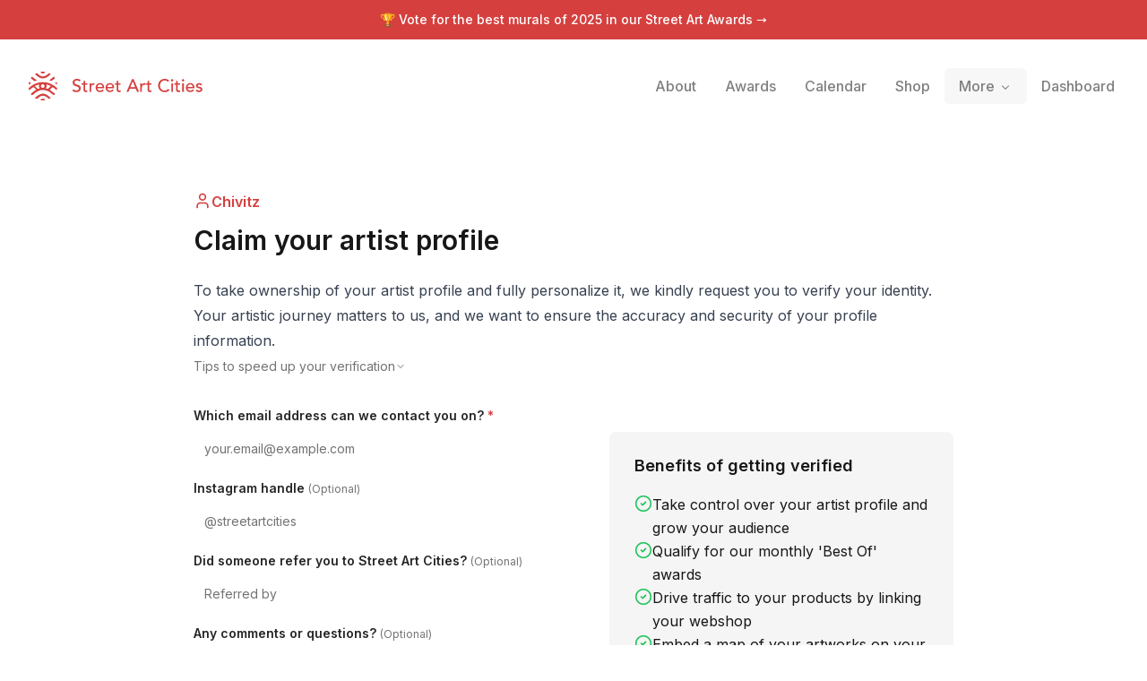

--- FILE ---
content_type: text/html; charset=utf-8
request_url: https://streetartcities.com/artists/chivitz/claim?company=https%3A%2F%2Fstreetartcities.com%2Fartists%2Fchivitz
body_size: 14660
content:
<!DOCTYPE html><html lang="en" data-sentry-component="RootLayout" data-sentry-source-file="layout.jsx"><head><meta charSet="utf-8"/><meta name="viewport" content="width=device-width, initial-scale=1"/><link rel="stylesheet" href="/_next/static/css/1c141aac30e9d0e3.css" data-precedence="next"/><link rel="stylesheet" href="/_next/static/css/abdd6c9e87b0216a.css" data-precedence="next"/><link rel="preload" as="script" fetchPriority="low" href="/_next/static/chunks/webpack-64e191b59d4406c9.js"/><script src="/_next/static/chunks/52774a7f-3d87c26d163bfafe.js" async=""></script><script src="/_next/static/chunks/4bd1b696-80479c8387d1c256.js" async=""></script><script src="/_next/static/chunks/6437-ea6874419b4aca6f.js" async=""></script><script src="/_next/static/chunks/main-app-10557ac0d7280456.js" async=""></script><script src="/_next/static/chunks/9548-4dc860d3f41f3a38.js" async=""></script><script src="/_next/static/chunks/4369-772ba94d75385bff.js" async=""></script><script src="/_next/static/chunks/8692-57d413011adf4472.js" async=""></script><script src="/_next/static/chunks/8826-06b88ae0461dce5c.js" async=""></script><script src="/_next/static/chunks/227-6d2e87e9957b86b3.js" async=""></script><script src="/_next/static/chunks/7204-35f6b473f8fe344b.js" async=""></script><script src="/_next/static/chunks/3699-9e109b046fe7e933.js" async=""></script><script src="/_next/static/chunks/app/artists/%5BartistId%5D/claim/page-3b539d071cd85344.js" async=""></script><script src="/_next/static/chunks/app/layout-b74eb2e4d03d685e.js" async=""></script><script src="/_next/static/chunks/app/global-error-04cdafaba5e891ac.js" async=""></script><link rel="preload" href="https://www.googletagmanager.com/gtag/js?id=G-YP81RXRBEZ" as="script"/><link rel="preload" href="https://analytics.ahrefs.com/analytics.js" as="script"/><meta name="next-size-adjust" content=""/><meta name="theme-color" content="#d5403f"/><title>Claim profile - Street Art Cities</title><meta name="description" content="The biggest street art community in the world. Find your city and explore the artworks around you."/><meta name="keywords" content="street art, streetart, street art cities, sac, graffiti, murals, artworks, artists, ,tours, routes"/><meta name="apple-itunes-app" content="app-id=1161541872"/><meta property="al:ios:app_store_id" content="1161541872"/><meta name="sentry-trace" content="d45044a650c3eb29d624aea5794b6dff-55c3e5b43c0866fb-0"/><meta name="baggage" content="sentry-environment=vercel-production,sentry-release=42d087f4b17639a055ff14cb1c69182d7dc88bf5,sentry-public_key=003c80d862df4bcd8d90b49ba2353926,sentry-trace_id=d45044a650c3eb29d624aea5794b6dff,sentry-sampled=false"/><script src="/_next/static/chunks/polyfills-42372ed130431b0a.js" noModule=""></script></head><body class="__variable_f367f3 font-sans antialiased"><div class="flex flex-col text-gray-900 min-h-screen leading-relaxed"><header class="hidden-app relative z-10"><a class="bg-red-500 text-white text-center py-3 block text-sm font-medium" href="/awards/2025">🏆 Vote for the best murals of <!-- -->2025<span class="hidden sm:inline"> <!-- -->in our Street Art Awards</span> <!-- -->→</a><div class="relative flex flex-wrap items-center justify-between p-4 md:p-8"><div class="flex flex-wrap items-center justify-between"><h1><a class="flex items-center no-underline text-red-500" title="Street Art Cities" href="/"><svg width="194" height="32" xmlns="http://www.w3.org/2000/svg" viewBox="0 0 194 32"><g fill="currentColor" fill-rule="nonzero"><path d="M15.608 13.975c-.783.095-1.67.555-1.922 1.673-.133 1.332.627 2.317 1.83 2.438 1.06.107 2.1-.74 2.207-1.794.132-1.302-.62-2.172-2.115-2.317zm7.882 6.236v.018c2.105 1.269 3.912 3.004 5.983 4.39l-1.238 1.76c-1.04-.747-2.094-1.369-2.99-2.167-5.65-5.035-12.865-5.059-18.503-.045-.779.692-1.685 1.242-2.522 1.87-.447.335-.786.27-1.086-.195-.28-.434-.585-.851-.808-1.173 1.356-1.07 2.634-2.114 3.95-3.106 1.755-1.32 2.864-1.786 2.214-1.422-.209.117-1.996-2.217-2.233-2.399-.757-.581-1.756-.246-2.397.33-.844.758-1.753 1.443-2.646 2.145-.197.154-.444.246-.777.424-.162-.69-.332-1.294-.432-1.909-.03-.188.072-.471.214-.604 3.437-3.219 7.424-5.365 12.106-6.182 5.932-1.037 11.273.456 16.178 3.75 1.084.728 2.074 1.609 3.035 2.497.201.186.131.72.099 1.085-.033.365-.175.72-.316 1.26-.6-.412-1.125-.743-1.615-1.118a14.71 14.71 0 0 1-1.257-1.086c-.815-.783-1.642-1.264-2.704-.381-.143.118-1.92 2.102-2.255 2.258zm-2.007-1.061c.711-.484 2.552-2.794 3.108-3.05.211-.1.131-.25.031-.28l-4.756-1.642c.37 1.656.372 3.045-.663 4.436.724.11 1.401.29 2.043.523l.237.013zm-11.426 0l.238-.013a10.52 10.52 0 0 1 2.042-.523c-1.035-1.391-1.033-2.78-.663-4.436-1.734.6-3.245 1.12-4.756 1.642-.1.03-.18.18.032.28.556.256 2.396 2.566 3.107 3.05zm14.557 10.084c-.042.058-.054.09-.077.104-2.255 1.4-1.628 1.353-3.426-.179-1.58-1.346-3.206-2.396-5.377-2.314-1.611.061-2.995.633-4.205 1.675-.266.228-.512.479-.782.702-1.808 1.494-1.81 1.493-3.868-.058 1.895-1.318 3.616-2.885 5.627-3.83 3.074-1.442 6.14-.901 8.854 1.195 1.103.851 2.147 1.78 3.254 2.705zM6.987 2.807c.045-.059.058-.087.08-.103 1.867-1.345 2.05-1.342 3.723.198 1.264 1.163 2.62 2.094 4.406 2.27 1.935.19 3.608-.345 5.079-1.59.534-.451 1.103-.868 1.589-1.367.575-.594 1.122-.562 1.74-.12.322.23.662.433 1.07.698-1.489 1.196-2.805 2.452-4.307 3.418-3.235 2.08-7.64 1.54-10.495-1.076-.896-.82-1.892-1.532-2.885-2.328zm2.114 6.88c-.805.332-1.483.652-2.19.88-.207.065-.545-.074-.743-.225-1.268-.965-2.514-1.96-3.874-3.028l1.335-1.862L9.1 9.687zM29.385 7.27c-1.297 1.044-2.504 2.033-3.737 2.989-.158.123-.477.155-.674.089-.631-.214-1.24-.494-2.004-.809l5.156-4.026 1.259 1.757zM13.098.195c1.8-.255 3.556-.28 5.353.042-.486 1.22-1.368 1.75-2.736 1.728-1.334-.022-2.16-.552-2.617-1.77zm-.07 31.65c.54-1.299 1.48-1.688 2.57-1.741 1.2-.059 2.235.313 2.94 1.637-1.85.379-3.604.277-5.51.104zM2.736 12.9c-.61.454-1.031.813-1.498 1.093-.204.122-.612.204-.736.092-.24-.217-.49-.593-.476-.89.028-.567.237-1.126.421-1.896l2.29 1.601zm26.57-.143l1.967-1.317c.161.721.32 1.3.414 1.888.078.49-.395.808-.823.547-.488-.298-.935-.666-1.559-1.118zM53.18 22.86c.68 0 1.32-.1 1.92-.3.6-.2 1.12-.487 1.56-.86.44-.373.79-.833 1.05-1.38.26-.547.39-1.16.39-1.84 0-.853-.173-1.523-.52-2.01a3.905 3.905 0 0 0-1.29-1.16 7.19 7.19 0 0 0-1.68-.67c-.607-.16-1.167-.34-1.68-.54-.513-.2-.943-.46-1.29-.78-.347-.32-.52-.78-.52-1.38 0-.213.043-.447.13-.7.087-.253.237-.49.45-.71.213-.22.497-.4.85-.54s.797-.21 1.33-.21c.56 0 1.06.113 1.5.34.44.227.78.527 1.02.9l1.56-1.42c-.533-.653-1.153-1.087-1.86-1.3a7.64 7.64 0 0 0-2.22-.32c-.853 0-1.583.13-2.19.39s-1.103.583-1.49.97-.67.813-.85 1.28c-.18.467-.27.907-.27 1.32 0 .92.173 1.65.52 2.19.347.54.777.97 1.29 1.29.513.32 1.073.57 1.68.75.607.18 1.167.367 1.68.56a4.49 4.49 0 0 1 1.29.72c.347.287.52.703.52 1.25 0 .387-.087.727-.26 1.02-.173.293-.397.54-.67.74-.273.2-.577.35-.91.45a3.4 3.4 0 0 1-.98.15c-.573 0-1.13-.123-1.67-.37a3.154 3.154 0 0 1-1.33-1.15l-1.58 1.36c.48.667 1.127 1.16 1.94 1.48.813.32 1.673.48 2.58.48zM64 22.74c.187 0 .45-.023.79-.07.34-.047.617-.13.83-.25v-1.64c-.187.107-.393.18-.62.22-.227.04-.447.06-.66.06-.347 0-.61-.063-.79-.19a1.135 1.135 0 0 1-.4-.5 2.074 2.074 0 0 1-.15-.7c-.013-.26-.02-.523-.02-.79v-4.3h2.58v-1.56h-2.58v-2.66h-1.8v2.66H59.1v1.56h2.08v4.94c0 .387.017.77.05 1.15.033.38.14.723.32 1.03.18.307.46.557.84.75.38.193.917.29 1.61.29zm5.68-.24v-4.76c0-1.04.233-1.807.7-2.3.467-.493 1.14-.74 2.02-.74.147 0 .293.013.44.04.147.027.293.06.44.1l.08-1.94a2.52 2.52 0 0 0-.8-.12c-.293 0-.587.043-.88.13a3.54 3.54 0 0 0-.81.35c-.247.147-.47.323-.67.53-.2.207-.36.437-.48.69h-.04v-1.46h-1.8v9.48h1.8zm9.92.24c1.8 0 3.2-.647 4.2-1.94l-1.36-1.04a4.7 4.7 0 0 1-1.14 1.03c-.413.26-.9.39-1.46.39-.413 0-.813-.067-1.2-.2a3.285 3.285 0 0 1-1.02-.56c-.293-.24-.53-.53-.71-.87-.18-.34-.27-.717-.27-1.13h7.6v-.64c0-.613-.083-1.217-.25-1.81a4.538 4.538 0 0 0-.81-1.6 4.21 4.21 0 0 0-1.43-1.15c-.58-.293-1.29-.44-2.13-.44-.707 0-1.36.127-1.96.38-.6.253-1.117.603-1.55 1.05a4.884 4.884 0 0 0-1.02 1.58 5.18 5.18 0 0 0-.37 1.97c0 .707.113 1.363.34 1.97.227.607.55 1.133.97 1.58.42.447.933.797 1.54 1.05s1.283.38 2.03.38zm2.72-5.76h-5.68c0-.32.07-.643.21-.97a2.947 2.947 0 0 1 2.73-1.79c.453 0 .85.07 1.19.21.34.14.623.333.85.58.227.247.397.537.51.87.113.333.177.7.19 1.1zm8.4 5.76c1.8 0 3.2-.647 4.2-1.94l-1.36-1.04a4.7 4.7 0 0 1-1.14 1.03c-.413.26-.9.39-1.46.39-.413 0-.813-.067-1.2-.2a3.285 3.285 0 0 1-1.02-.56c-.293-.24-.53-.53-.71-.87-.18-.34-.27-.717-.27-1.13h7.6v-.64c0-.613-.083-1.217-.25-1.81a4.538 4.538 0 0 0-.81-1.6 4.21 4.21 0 0 0-1.43-1.15c-.58-.293-1.29-.44-2.13-.44-.707 0-1.36.127-1.96.38-.6.253-1.117.603-1.55 1.05a4.884 4.884 0 0 0-1.02 1.58 5.18 5.18 0 0 0-.37 1.97c0 .707.113 1.363.34 1.97.227.607.55 1.133.97 1.58.42.447.933.797 1.54 1.05s1.283.38 2.03.38zm2.72-5.76h-5.68c0-.32.07-.643.21-.97a2.947 2.947 0 0 1 2.73-1.79c.453 0 .85.07 1.19.21.34.14.623.333.85.58.227.247.397.537.51.87.113.333.177.7.19 1.1zm7.6 5.76c.187 0 .45-.023.79-.07.34-.047.617-.13.83-.25v-1.64c-.187.107-.393.18-.62.22-.227.04-.447.06-.66.06-.347 0-.61-.063-.79-.19a1.135 1.135 0 0 1-.4-.5 2.074 2.074 0 0 1-.15-.7c-.013-.26-.02-.523-.02-.79v-4.3h2.58v-1.56h-2.58v-2.66h-1.8v2.66h-2.08v1.56h2.08v4.94c0 .387.017.77.05 1.15.033.38.14.723.32 1.03.18.307.46.557.84.75.38.193.917.29 1.61.29zm10.34-.24l1.4-3.5h6.74l1.42 3.5h2.24l-6.06-14.16h-1.74l-6.24 14.16h2.24zm7.44-5.18h-5.36l2.68-6.5h.04l2.64 6.5zm7.54 5.18v-4.76c0-1.04.233-1.807.7-2.3.467-.493 1.14-.74 2.02-.74.147 0 .293.013.44.04.147.027.293.06.44.1l.08-1.94a2.52 2.52 0 0 0-.8-.12c-.293 0-.587.043-.88.13a3.54 3.54 0 0 0-.81.35c-.247.147-.47.323-.67.53-.2.207-.36.437-.48.69h-.04v-1.46h-1.8v9.48h1.8zm9.12.24c.187 0 .45-.023.79-.07.34-.047.617-.13.83-.25v-1.64c-.187.107-.393.18-.62.22-.227.04-.447.06-.66.06-.347 0-.61-.063-.79-.19a1.135 1.135 0 0 1-.4-.5 2.074 2.074 0 0 1-.15-.7c-.013-.26-.02-.523-.02-.79v-4.3h2.58v-1.56h-2.58v-2.66h-1.8v2.66h-2.08v1.56h2.08v4.94c0 .387.017.77.05 1.15.033.38.14.723.32 1.03.18.307.46.557.84.75.38.193.917.29 1.61.29zm16.3.12c.813 0 1.53-.103 2.15-.31a7.523 7.523 0 0 0 1.59-.72c.44-.273.793-.547 1.06-.82.267-.273.453-.483.56-.63l-1.62-1.22a4.592 4.592 0 0 1-1.56 1.4c-.613.333-1.327.5-2.14.5-.827 0-1.567-.147-2.22-.44a4.875 4.875 0 0 1-1.66-1.2 5.305 5.305 0 0 1-1.04-1.76 6.211 6.211 0 0 1-.36-2.12c0-.8.127-1.55.38-2.25s.61-1.31 1.07-1.83c.46-.52 1.013-.93 1.66-1.23.647-.3 1.37-.45 2.17-.45.653 0 1.287.14 1.9.42.613.28 1.12.68 1.52 1.2l1.6-1.22a5.134 5.134 0 0 0-2.21-1.66c-.9-.36-1.817-.54-2.75-.54-1.093 0-2.093.187-3 .56a6.75 6.75 0 0 0-2.33 1.57 7.167 7.167 0 0 0-1.51 2.4c-.36.927-.54 1.937-.54 3.03 0 .893.167 1.777.5 2.65a7.331 7.331 0 0 0 1.45 2.35 7.325 7.325 0 0 0 2.3 1.68c.9.427 1.91.64 3.03.64zm8.26-11.92c.36 0 .67-.13.93-.39s.39-.57.39-.93c0-.36-.13-.67-.39-.93a1.27 1.27 0 0 0-.93-.39c-.36 0-.67.13-.93.39s-.39.57-.39.93c0 .36.13.67.39.93s.57.39.93.39zm.9 11.56v-9.48h-1.8v9.48h1.8zm6.38.24c.187 0 .45-.023.79-.07.34-.047.617-.13.83-.25v-1.64c-.187.107-.393.18-.62.22-.227.04-.447.06-.66.06-.347 0-.61-.063-.79-.19a1.135 1.135 0 0 1-.4-.5 2.074 2.074 0 0 1-.15-.7c-.013-.26-.02-.523-.02-.79v-4.3h2.58v-1.56h-2.58v-2.66h-1.8v2.66h-2.08v1.56h2.08v4.94c0 .387.017.77.05 1.15.033.38.14.723.32 1.03.18.307.46.557.84.75.38.193.917.29 1.61.29zm4.92-11.8c.36 0 .67-.13.93-.39s.39-.57.39-.93c0-.36-.13-.67-.39-.93a1.27 1.27 0 0 0-.93-.39c-.36 0-.67.13-.93.39s-.39.57-.39.93c0 .36.13.67.39.93s.57.39.93.39zm.9 11.56v-9.48h-1.8v9.48h1.8zm7.18.24c1.8 0 3.2-.647 4.2-1.94l-1.36-1.04a4.7 4.7 0 0 1-1.14 1.03c-.413.26-.9.39-1.46.39-.413 0-.813-.067-1.2-.2a3.285 3.285 0 0 1-1.02-.56c-.293-.24-.53-.53-.71-.87-.18-.34-.27-.717-.27-1.13h7.6v-.64c0-.613-.083-1.217-.25-1.81a4.538 4.538 0 0 0-.81-1.6 4.21 4.21 0 0 0-1.43-1.15c-.58-.293-1.29-.44-2.13-.44-.707 0-1.36.127-1.96.38-.6.253-1.117.603-1.55 1.05a4.884 4.884 0 0 0-1.02 1.58 5.18 5.18 0 0 0-.37 1.97c0 .707.113 1.363.34 1.97.227.607.55 1.133.97 1.58.42.447.933.797 1.54 1.05s1.283.38 2.03.38zm2.72-5.76h-5.68c0-.32.07-.643.21-.97a2.947 2.947 0 0 1 2.73-1.79c.453 0 .85.07 1.19.21.34.14.623.333.85.58.227.247.397.537.51.87.113.333.177.7.19 1.1zm6.94 5.76c.467 0 .93-.053 1.39-.16.46-.107.87-.28 1.23-.52s.653-.55.88-.93c.227-.38.34-.837.34-1.37 0-.44-.07-.813-.21-1.12a2.255 2.255 0 0 0-.58-.78 3.012 3.012 0 0 0-.88-.52 8.35 8.35 0 0 0-1.09-.34c-.2-.04-.44-.087-.72-.14a3.753 3.753 0 0 1-.79-.24 2.133 2.133 0 0 1-.64-.42c-.18-.173-.27-.4-.27-.68 0-.347.157-.61.47-.79.313-.18.683-.27 1.11-.27.453 0 .837.09 1.15.27.313.18.577.403.79.67l1.4-1.06a2.914 2.914 0 0 0-1.4-1.2 4.888 4.888 0 0 0-3.15-.18c-.433.12-.82.3-1.16.54-.34.24-.613.543-.82.91-.207.367-.31.797-.31 1.29 0 .453.08.833.24 1.14.16.307.373.56.64.76.267.2.573.36.92.48.347.12.713.227 1.1.32.2.04.43.09.69.15.26.06.507.14.74.24.233.1.433.237.6.41.167.173.25.393.25.66 0 .2-.057.377-.17.53-.113.153-.26.28-.44.38-.18.1-.387.173-.62.22-.233.047-.463.07-.69.07-.52 0-.96-.113-1.32-.34a5.6 5.6 0 0 1-.98-.78l-1.36 1.12c.467.64.997 1.08 1.59 1.32.593.24 1.283.36 2.07.36z"></path></g></svg><span class="hidden">Street Art Cities</span></a></h1></div><button class="md:hidden flex items-center p-2 rounded text-red-500"><svg class="fill-current h-4 w-4" viewBox="0 0 20 20" width="32" xmlns="http://www.w3.org/2000/svg"><title>Menu</title><path d="M0 3h20v2H0V3zm0 6h20v2H0V9zm0 6h20v2H0v-2z"></path></svg></button><nav style="z-index:1000" class="hidden text-black md:static shadow-lg md:shadow-none p-3 md:p-0 md:-mr-3 bg-white md:bg-transparent absolute left-0 right-0 md:flex md:items-center w-full md:w-auto text-sm top-16"><a class="flex md:inline-flex items-center px-4 py-2 no-underline text-base font-medium transition duration-150 ease-in-out  opacity-50" href="/about"><span class="">About</span></a><a class="flex md:inline-flex items-center px-4 py-2 no-underline text-base font-medium transition duration-150 ease-in-out  opacity-50" href="/awards"><span class="">Awards</span></a><a class="flex md:inline-flex items-center px-4 py-2 no-underline text-base font-medium transition duration-150 ease-in-out  opacity-50" href="/events"><span class="">Calendar</span></a><a class="flex md:inline-flex items-center px-4 py-2 no-underline text-base font-medium transition duration-150 ease-in-out  opacity-50" href="/shop"><span class="">Shop</span></a><div class="relative" data-headlessui-state=""><span class="group" data-state="closed"><button class="flex md:inline-flex items-center px-4 py-2 no-underline text-base font-medium transition duration-150 ease-in-out group text-base font-medium focus:outline-none rounded-md group-data-[state=closed]:opacity-50 " type="button" aria-expanded="false" data-headlessui-state=""><span>More</span><svg xmlns="http://www.w3.org/2000/svg" viewBox="0 0 20 20" fill="currentColor" aria-hidden="true" data-slot="icon" class="relative top-[1px] ml-1 h-4 w-4"><path fill-rule="evenodd" d="M5.22 8.22a.75.75 0 0 1 1.06 0L10 11.94l3.72-3.72a.75.75 0 1 1 1.06 1.06l-4.25 4.25a.75.75 0 0 1-1.06 0L5.22 9.28a.75.75 0 0 1 0-1.06Z" clip-rule="evenodd"></path></svg></button></span></div><div style="position:fixed;top:1px;left:1px;width:1px;height:0;padding:0;margin:-1px;overflow:hidden;clip:rect(0, 0, 0, 0);white-space:nowrap;border-width:0;display:none"></div><hr class="md:hidden border-gray-100 my-3 -mx-3"/><a class="flex md:inline-flex items-center px-4 py-2 no-underline text-base font-medium transition duration-150 ease-in-out  opacity-50" href="/dashboard"><span class="">Dashboard</span></a></nav></div></header><section class="max-w-4xl mx-auto px-6 py-8 md:py-16 w-full" data-sentry-element="Section" data-sentry-source-file="page.jsx"><a class="mb-3 text-red-500 font-semibold inline-flex gap-2" data-sentry-element="Link" data-sentry-source-file="page.jsx" href="/artists/chivitz"><svg xmlns="http://www.w3.org/2000/svg" width="24" height="24" viewBox="0 0 24 24" fill="none" stroke="currentColor" stroke-width="2" stroke-linecap="round" stroke-linejoin="round" class="lucide lucide-user w-5" aria-hidden="true" data-sentry-element="UserIcon" data-sentry-source-file="page.jsx"><path d="M19 21v-2a4 4 0 0 0-4-4H9a4 4 0 0 0-4 4v2"></path><circle cx="12" cy="7" r="4"></circle></svg>Chivitz</a><h2 data-sentry-element="Title" data-sentry-source-file="page.jsx" class="text-xl font-heading font-semibold mb-4 md:mb-6 md:text-3xl">Claim your artist profile</h2><div><div class="prose mb-8 max-w-none"><p class="mb-0">To take ownership of your artist profile and fully personalize it, we kindly request you to verify your identity. Your artistic journey matters to us, and we want to ensure the accuracy and security of your profile information.</p><details><summary class="list-none"><div class="inline-flex gap-1 items-center text-gray-500"><p class="text-sm">Tips to speed up your verification</p><svg xmlns="http://www.w3.org/2000/svg" width="24" height="24" viewBox="0 0 24 24" fill="none" stroke="currentColor" stroke-width="2" stroke-linecap="round" stroke-linejoin="round" class="lucide lucide-chevron-right w-3 h-3" aria-hidden="true"><path d="m9 18 6-6-6-6"></path></svg></div></summary><p>Prior to claiming your artist profile, we kindly request you to ensure that your email address is prominently listed on your social media profiles or official website. This step is crucial to facilitate the verification process and confirm that the profile indeed belongs to you, safeguarding your artistic identity and ensuring its integrity. Alternatively, you may also reach out to us via Instagram by sending a direct message to @streetartcities. Kindly include your email address in the message, allowing us to authenticate your request swiftly and efficiently. Thank you for your cooperation in this essential step, and we eagerly anticipate connecting with you to finalize your profile claim.</p></details></div><div class="grid grid-cols-1 md:grid-cols-2 gap-20"><div><div class="mb-4"><label class="block text-gray-800 text-sm font-semibold mb-2" for="email">Which email address can we contact you on? <span class="text-red-500">*</span></label><input class="appearance-none text-sm border-gray-300 rounded w-full p-3 py-2.5 text-gray-500 leading-tight focus:outline-none focus:shadow-outline" id="email" type="email" placeholder="your.email@example.com" required=""/></div><div class="mb-4"><label class="block text-gray-800 text-sm font-semibold mb-2" for="instagram">Instagram handle <span class="text-gray-500 text-xs font-normal">(Optional)</span></label><input class="appearance-none text-sm border-gray-300 rounded w-full p-3 py-2.5 text-gray-500 leading-tight focus:outline-none focus:shadow-outline" id="instagram" type="text" placeholder="@streetartcities"/></div><div class="mb-4"><label class="block text-gray-800 text-sm font-semibold mb-2" for="reffered">Did someone refer you to Street Art Cities? <span class="text-gray-500 text-xs font-normal">(Optional)</span></label><input class="appearance-none text-sm border-gray-300 rounded w-full p-3 py-2.5 text-gray-500 leading-tight focus:outline-none focus:shadow-outline" id="reffered" type="text" placeholder="Referred by"/></div><div class="mb-4"><label class="block text-gray-800 text-sm font-semibold mb-2" for="comments">Any comments or questions? <span class="text-gray-500 text-xs font-normal">(Optional)</span></label><textarea class="appearance-none text-sm border-gray-300 rounded w-full min-h-[10rem] resize-none p-3 py-2.5 text-gray-500 leading-tight focus:outline-none focus:shadow-outline" id="comments" placeholder="Any additional information that might help us verify your claim"></textarea></div><div class="flex items-center justify-between"><button class="bg-red-500 hover:bg-red-700 text-white font-bold py-2 px-4 rounded focus:outline-none focus:shadow-outline disabled:opacity-50" type="button" disabled="">Submit</button></div></div><div><div class="rounded-lg bg-gray-100 md:mt-7 p-6 px-7"><h4 class="text-lg font-semibold mb-4">Benefits of getting verified</h4><ul class="flex flex-col gap-3.5"><li class="flex gap-2"><svg xmlns="http://www.w3.org/2000/svg" width="24" height="24" viewBox="0 0 24 24" fill="none" stroke="currentColor" stroke-width="2" stroke-linecap="round" stroke-linejoin="round" class="lucide lucide-circle-check w-5 flex-none text-green-500" aria-hidden="true"><circle cx="12" cy="12" r="10"></circle><path d="m9 12 2 2 4-4"></path></svg><div class="flex-1">Take control over your artist profile and grow your audience</div></li><li class="flex gap-2"><svg xmlns="http://www.w3.org/2000/svg" width="24" height="24" viewBox="0 0 24 24" fill="none" stroke="currentColor" stroke-width="2" stroke-linecap="round" stroke-linejoin="round" class="lucide lucide-circle-check w-5 flex-none text-green-500" aria-hidden="true"><circle cx="12" cy="12" r="10"></circle><path d="m9 12 2 2 4-4"></path></svg><div class="flex-1">Qualify for our monthly &#x27;Best Of&#x27; awards</div></li><li class="flex gap-2"><svg xmlns="http://www.w3.org/2000/svg" width="24" height="24" viewBox="0 0 24 24" fill="none" stroke="currentColor" stroke-width="2" stroke-linecap="round" stroke-linejoin="round" class="lucide lucide-circle-check w-5 flex-none text-green-500" aria-hidden="true"><circle cx="12" cy="12" r="10"></circle><path d="m9 12 2 2 4-4"></path></svg><div class="flex-1">Drive traffic to your products by linking your webshop</div></li><li class="flex gap-2"><svg xmlns="http://www.w3.org/2000/svg" width="24" height="24" viewBox="0 0 24 24" fill="none" stroke="currentColor" stroke-width="2" stroke-linecap="round" stroke-linejoin="round" class="lucide lucide-circle-check w-5 flex-none text-green-500" aria-hidden="true"><circle cx="12" cy="12" r="10"></circle><path d="m9 12 2 2 4-4"></path></svg><div class="flex-1">Embed a map of your artworks on your website</div></li></ul><p class="prose prose-sm mt-6"><a href="https://blog.streetartcities.com/street-art-cities-became-even-more-interesting-for-artists-fa4786ebb408" target="_blank">Read more on the blog →</a></p></div></div></div></div></section><footer class="bg-gray-900 text-gray-500 text-sm hidden-app" aria-labelledby="footer-heading"><h2 id="footer-heading" class="sr-only">Footer</h2><div class="max-w-4xl mx-auto px-4 text-sm py-12"><div class="xl:grid xl:grid-cols-4 xl:gap-8"><div class="space-y-4 xl:col-span-2 text-gray-300"><svg width="32" height="32" xmlns="http://www.w3.org/2000/svg" viewBox="0 0 32 32"><g fill="currentColor" fill-rule="nonzero"><path d="M15.608,13.975 C14.825,14.07 13.938,14.53 13.686,15.648 C13.553,16.98 14.313,17.965 15.516,18.086 C16.576,18.193 17.616,17.346 17.723,16.292 C17.855,14.99 17.103,14.12 15.608,13.975 L15.608,13.975 Z M23.49,20.211 L23.49,20.229 C25.595,21.498 27.402,23.233 29.473,24.619 L28.235,26.379 C27.195,25.632 26.141,25.01 25.245,24.212 C19.595,19.177 12.38,19.153 6.742,24.167 C5.963,24.859 5.057,25.409 4.22,26.037 C3.773,26.372 3.434,26.307 3.134,25.842 C2.854,25.408 2.549,24.991 2.326,24.669 C3.682,23.599 4.96,22.555 6.276,21.563 C8.031,20.243 9.14,19.777 8.49,20.141 C8.281,20.258 6.494,17.924 6.257,17.742 C5.5,17.161 4.501,17.496 3.86,18.072 C3.016,18.83 2.107,19.515 1.214,20.217 C1.017,20.371 0.77,20.463 0.437,20.641 C0.275,19.951 0.105,19.347 0.005,18.732 C-0.025,18.544 0.077,18.261 0.219,18.128 C3.656,14.909 7.643,12.763 12.325,11.946 C18.257,10.909 23.598,12.402 28.503,15.696 C29.587,16.424 30.577,17.305 31.538,18.193 C31.739,18.379 31.669,18.913 31.637,19.278 C31.604,19.643 31.462,19.998 31.321,20.538 C30.721,20.126 30.196,19.795 29.706,19.42 C29.2668784,19.0819661 28.8472094,18.7193881 28.449,18.334 C27.634,17.551 26.807,17.07 25.745,17.953 C25.602,18.071 23.825,20.055 23.49,20.211 L23.49,20.211 Z M21.483,19.15 C22.194,18.666 24.035,16.356 24.591,16.1 C24.802,16 24.722,15.85 24.622,15.82 L19.866,14.178 C20.236,15.834 20.238,17.223 19.203,18.614 C19.927,18.724 20.604,18.904 21.246,19.137 L21.483,19.15 L21.483,19.15 Z M10.057,19.15 L10.295,19.137 C10.9564402,18.8947411 11.6405402,18.7195285 12.337,18.614 C11.302,17.223 11.304,15.834 11.674,14.178 C9.94,14.778 8.429,15.298 6.918,15.82 C6.818,15.85 6.738,16 6.95,16.1 C7.506,16.356 9.346,18.666 10.057,19.15 L10.057,19.15 Z M24.614,29.234 C24.572,29.292 24.56,29.324 24.537,29.338 C22.282,30.738 22.909,30.691 21.111,29.159 C19.531,27.813 17.905,26.763 15.734,26.845 C14.123,26.906 12.739,27.478 11.529,28.52 C11.263,28.748 11.017,28.999 10.747,29.222 C8.939,30.716 8.937,30.715 6.879,29.164 C8.774,27.846 10.495,26.279 12.506,25.334 C15.58,23.892 18.646,24.433 21.36,26.529 C22.463,27.38 23.507,28.309 24.614,29.234 L24.614,29.234 Z M6.987,2.807 C7.032,2.748 7.045,2.72 7.067,2.704 C8.934,1.359 9.117,1.362 10.79,2.902 C12.054,4.065 13.41,4.996 15.196,5.172 C17.131,5.362 18.804,4.827 20.275,3.582 C20.809,3.131 21.378,2.714 21.864,2.215 C22.439,1.621 22.986,1.653 23.604,2.095 C23.926,2.325 24.266,2.528 24.674,2.793 C23.185,3.989 21.869,5.245 20.367,6.211 C17.132,8.291 12.727,7.751 9.872,5.135 C8.976,4.315 7.98,3.603 6.987,2.807 Z M9.101,9.687 C8.296,10.019 7.618,10.339 6.911,10.567 C6.704,10.632 6.366,10.493 6.168,10.342 C4.9,9.377 3.654,8.382 2.294,7.314 L3.629,5.452 L9.1,9.687 L9.101,9.687 Z M29.385,7.27 C28.088,8.314 26.881,9.303 25.648,10.259 C25.49,10.382 25.171,10.414 24.974,10.348 C24.343,10.134 23.734,9.854 22.97,9.539 L28.126,5.513 L29.385,7.27 L29.385,7.27 Z M13.098,0.195 C14.898,-0.06 16.654,-0.085 18.451,0.237 C17.965,1.457 17.083,1.987 15.715,1.965 C14.381,1.943 13.555,1.413 13.098,0.195 L13.098,0.195 Z M13.028,31.845 C13.568,30.546 14.508,30.157 15.598,30.104 C16.798,30.045 17.833,30.417 18.538,31.741 C16.688,32.12 14.934,32.018 13.028,31.845 Z M2.736,12.9 C2.126,13.354 1.705,13.713 1.238,13.993 C1.034,14.115 0.626,14.197 0.502,14.085 C0.262,13.868 0.012,13.492 0.026,13.195 C0.054,12.628 0.263,12.069 0.447,11.299 L2.737,12.9 L2.736,12.9 Z M29.306,12.757 L31.273,11.44 C31.434,12.161 31.593,12.74 31.687,13.328 C31.765,13.818 31.292,14.136 30.864,13.875 C30.376,13.577 29.929,13.209 29.305,12.757 L29.306,12.757 Z"></path></g></svg><p class="text-base">The world&#x27;s largest urban art community.</p><div class="flex space-x-6 pt-2"><a target="_blank" rel="noopener noreferrer" class="text-gray-400 hover:text-white" href="https://instagram.com/streetartcities"><span class="sr-only">Instagram</span><svg fill="currentColor" viewBox="0 0 24 24" class="h-6 w-6" aria-hidden="true"><path fill-rule="evenodd" d="M12.315 2c2.43 0 2.784.013 3.808.06 1.064.049 1.791.218 2.427.465a4.902 4.902 0 011.772 1.153 4.902 4.902 0 011.153 1.772c.247.636.416 1.363.465 2.427.048 1.067.06 1.407.06 4.123v.08c0 2.643-.012 2.987-.06 4.043-.049 1.064-.218 1.791-.465 2.427a4.902 4.902 0 01-1.153 1.772 4.902 4.902 0 01-1.772 1.153c-.636.247-1.363.416-2.427.465-1.067.048-1.407.06-4.123.06h-.08c-2.643 0-2.987-.012-4.043-.06-1.064-.049-1.791-.218-2.427-.465a4.902 4.902 0 01-1.772-1.153 4.902 4.902 0 01-1.153-1.772c-.247-.636-.416-1.363-.465-2.427-.047-1.024-.06-1.379-.06-3.808v-.63c0-2.43.013-2.784.06-3.808.049-1.064.218-1.791.465-2.427a4.902 4.902 0 011.153-1.772A4.902 4.902 0 015.45 2.525c.636-.247 1.363-.416 2.427-.465C8.901 2.013 9.256 2 11.685 2h.63zm-.081 1.802h-.468c-2.456 0-2.784.011-3.807.058-.975.045-1.504.207-1.857.344-.467.182-.8.398-1.15.748-.35.35-.566.683-.748 1.15-.137.353-.3.882-.344 1.857-.047 1.023-.058 1.351-.058 3.807v.468c0 2.456.011 2.784.058 3.807.045.975.207 1.504.344 1.857.182.466.399.8.748 1.15.35.35.683.566 1.15.748.353.137.882.3 1.857.344 1.054.048 1.37.058 4.041.058h.08c2.597 0 2.917-.01 3.96-.058.976-.045 1.505-.207 1.858-.344.466-.182.8-.398 1.15-.748.35-.35.566-.683.748-1.15.137-.353.3-.882.344-1.857.048-1.055.058-1.37.058-4.041v-.08c0-2.597-.01-2.917-.058-3.96-.045-.976-.207-1.505-.344-1.858a3.097 3.097 0 00-.748-1.15 3.098 3.098 0 00-1.15-.748c-.353-.137-.882-.3-1.857-.344-1.023-.047-1.351-.058-3.807-.058zM12 6.865a5.135 5.135 0 110 10.27 5.135 5.135 0 010-10.27zm0 1.802a3.333 3.333 0 100 6.666 3.333 3.333 0 000-6.666zm5.338-3.205a1.2 1.2 0 110 2.4 1.2 1.2 0 010-2.4z" clip-rule="evenodd"></path></svg></a><a target="_blank" rel="noopener noreferrer" class="text-gray-400 hover:text-white" href="mailto:support@streetartcities.com"><span class="sr-only">Email</span><svg xmlns="http://www.w3.org/2000/svg" width="24" height="24" viewBox="0 0 24 24" fill="none" stroke="currentColor" stroke-width="2" stroke-linecap="round" stroke-linejoin="round" class="lucide lucide-mail h-6 w-6" aria-hidden="true"><path d="m22 7-8.991 5.727a2 2 0 0 1-2.009 0L2 7"></path><rect x="2" y="4" width="20" height="16" rx="2"></rect></svg></a></div><p class="text-gray-500 text-xs pt-6">© Copyright Street Art Cities B.V.</p></div><div class="mt-12 grid grid-cols-3 gap-8 xl:mt-0 xl:col-span-2"><div><h3 class="font-semibold text-gray-500">Community</h3><ul role="list" class="mt-4 space-y-4"><li><a class="text-gray-400 hover:text-white" href="https://streetart.community/?utm_source=sac-footer">Street Art Forum</a></li><li><a class="text-gray-400 hover:text-white" href="/best-of">Street Art Awards</a></li><li><a class="text-gray-400 hover:text-white" href="/signup">Join community</a></li><li><a class="text-gray-400 hover:text-white" href="https://streetartcities.substack.com">Blog</a></li><li><a class="text-gray-400 hover:text-white" href="/shop">Shop</a></li></ul></div><div><h3 class="font-semibold text-gray-500">Content</h3><ul role="list" class="mt-4 space-y-4"><li><a class="text-gray-400 hover:text-white" href="/cities">Browse cities</a></li><li><a class="text-gray-400 hover:text-white" href="/events">Upcoming events</a></li><li><a class="text-gray-400 hover:text-white" href="/guides">Guides</a></li><li><a class="text-gray-400 hover:text-white" href="/artwork-of-the-day">Daily artwork</a></li><li><a class="text-gray-400 hover:text-white" href="/open-data">Open data</a></li><li><a class="text-gray-400 hover:text-white" href="https://streetartcities.com/data/feed/world-rss.xml">RSS feed</a></li></ul></div><div><h3 class="font-semibold text-gray-500">Company</h3><ul role="list" class="mt-4 space-y-4"><li><a class="text-gray-400 hover:text-white" href="/about">About us</a></li><li><a class="text-gray-400 hover:text-white" href="/about/products">Products</a></li><li><a class="text-gray-400 hover:text-white" href="/about/platform">Map platform</a></li><li><a class="text-gray-400 hover:text-white" href="/legal/acceptable-use">Legal</a></li></ul></div></div></div></div></footer></div><script>(self.__next_s=self.__next_s||[]).push([0,{"data-sentry-element":"Script","data-sentry-source-file":"layout.jsx","children":"console.info(`ℹ️ Powered by the Street Art Cities Platform\n\nInterested in how it's built? https://streetartcities.com/about/platform`);","id":"powered-by"}])</script><script src="/_next/static/chunks/webpack-64e191b59d4406c9.js" async=""></script><script>(self.__next_f=self.__next_f||[]).push([0])</script><script>self.__next_f.push([1,"1:\"$Sreact.fragment\"\n2:I[23449,[],\"\"]\n3:I[47869,[],\"\"]\n4:I[83699,[\"9548\",\"static/chunks/9548-4dc860d3f41f3a38.js\",\"4369\",\"static/chunks/4369-772ba94d75385bff.js\",\"8692\",\"static/chunks/8692-57d413011adf4472.js\",\"8826\",\"static/chunks/8826-06b88ae0461dce5c.js\",\"227\",\"static/chunks/227-6d2e87e9957b86b3.js\",\"7204\",\"static/chunks/7204-35f6b473f8fe344b.js\",\"3699\",\"static/chunks/3699-9e109b046fe7e933.js\",\"3435\",\"static/chunks/app/artists/%5BartistId%5D/claim/page-3b539d071cd85344.js\"],\"default\"]\n6:I[19548,[\"9548\",\"static/chunks/9548-4dc860d3f41f3a38.js\",\"4369\",\"static/chunks/4369-772ba94d75385bff.js\",\"8692\",\"static/chunks/8692-57d413011adf4472.js\",\"8826\",\"static/chunks/8826-06b88ae0461dce5c.js\",\"227\",\"static/chunks/227-6d2e87e9957b86b3.js\",\"7204\",\"static/chunks/7204-35f6b473f8fe344b.js\",\"3699\",\"static/chunks/3699-9e109b046fe7e933.js\",\"3435\",\"static/chunks/app/artists/%5BartistId%5D/claim/page-3b539d071cd85344.js\"],\"\"]\n8:I[46969,[\"9548\",\"static/chunks/9548-4dc860d3f41f3a38.js\",\"7177\",\"static/chunks/app/layout-b74eb2e4d03d685e.js\"],\"\"]\n9:I[58741,[\"9548\",\"static/chunks/9548-4dc860d3f41f3a38.js\",\"7177\",\"static/chunks/app/layout-b74eb2e4d03d685e.js\"],\"default\"]\nb:I[38310,[],\"OutletBoundary\"]\nd:I[38310,[],\"MetadataBoundary\"]\nf:I[38310,[],\"ViewportBoundary\"]\n11:I[33575,[\"4219\",\"static/chunks/app/global-error-04cdafaba5e891ac.js\"],\"default\"]\n:HL[\"/_next/static/media/e4af272ccee01ff0-s.p.woff2\",\"font\",{\"crossOrigin\":\"\",\"type\":\"font/woff2\"}]\n:HL[\"/_next/static/css/1c141aac30e9d0e3.css\",\"style\"]\n:HL[\"/_next/static/css/abdd6c9e87b0216a.css\",\"style\"]\n5:Tdbe,"])</script><script>self.__next_f.push([1,"M15.608,13.975 C14.825,14.07 13.938,14.53 13.686,15.648 C13.553,16.98 14.313,17.965 15.516,18.086 C16.576,18.193 17.616,17.346 17.723,16.292 C17.855,14.99 17.103,14.12 15.608,13.975 L15.608,13.975 Z M23.49,20.211 L23.49,20.229 C25.595,21.498 27.402,23.233 29.473,24.619 L28.235,26.379 C27.195,25.632 26.141,25.01 25.245,24.212 C19.595,19.177 12.38,19.153 6.742,24.167 C5.963,24.859 5.057,25.409 4.22,26.037 C3.773,26.372 3.434,26.307 3.134,25.842 C2.854,25.408 2.549,24.991 2.326,24.669 C3.682,23.599 4.96,22.555 6.276,21.563 C8.031,20.243 9.14,19.777 8.49,20.141 C8.281,20.258 6.494,17.924 6.257,17.742 C5.5,17.161 4.501,17.496 3.86,18.072 C3.016,18.83 2.107,19.515 1.214,20.217 C1.017,20.371 0.77,20.463 0.437,20.641 C0.275,19.951 0.105,19.347 0.005,18.732 C-0.025,18.544 0.077,18.261 0.219,18.128 C3.656,14.909 7.643,12.763 12.325,11.946 C18.257,10.909 23.598,12.402 28.503,15.696 C29.587,16.424 30.577,17.305 31.538,18.193 C31.739,18.379 31.669,18.913 31.637,19.278 C31.604,19.643 31.462,19.998 31.321,20.538 C30.721,20.126 30.196,19.795 29.706,19.42 C29.2668784,19.0819661 28.8472094,18.7193881 28.449,18.334 C27.634,17.551 26.807,17.07 25.745,17.953 C25.602,18.071 23.825,20.055 23.49,20.211 L23.49,20.211 Z M21.483,19.15 C22.194,18.666 24.035,16.356 24.591,16.1 C24.802,16 24.722,15.85 24.622,15.82 L19.866,14.178 C20.236,15.834 20.238,17.223 19.203,18.614 C19.927,18.724 20.604,18.904 21.246,19.137 L21.483,19.15 L21.483,19.15 Z M10.057,19.15 L10.295,19.137 C10.9564402,18.8947411 11.6405402,18.7195285 12.337,18.614 C11.302,17.223 11.304,15.834 11.674,14.178 C9.94,14.778 8.429,15.298 6.918,15.82 C6.818,15.85 6.738,16 6.95,16.1 C7.506,16.356 9.346,18.666 10.057,19.15 L10.057,19.15 Z M24.614,29.234 C24.572,29.292 24.56,29.324 24.537,29.338 C22.282,30.738 22.909,30.691 21.111,29.159 C19.531,27.813 17.905,26.763 15.734,26.845 C14.123,26.906 12.739,27.478 11.529,28.52 C11.263,28.748 11.017,28.999 10.747,29.222 C8.939,30.716 8.937,30.715 6.879,29.164 C8.774,27.846 10.495,26.279 12.506,25.334 C15.58,23.892 18.646,24.433 21.36,26.529 C22.463,27.38 23.507,28.309 24.614,29.234 L24.614,29.234 Z M6.987,2.807 C7.032,2.748 7.045,2.72 7.067,2.704 C8.934,1.359 9.117,1.362 10.79,2.902 C12.054,4.065 13.41,4.996 15.196,5.172 C17.131,5.362 18.804,4.827 20.275,3.582 C20.809,3.131 21.378,2.714 21.864,2.215 C22.439,1.621 22.986,1.653 23.604,2.095 C23.926,2.325 24.266,2.528 24.674,2.793 C23.185,3.989 21.869,5.245 20.367,6.211 C17.132,8.291 12.727,7.751 9.872,5.135 C8.976,4.315 7.98,3.603 6.987,2.807 Z M9.101,9.687 C8.296,10.019 7.618,10.339 6.911,10.567 C6.704,10.632 6.366,10.493 6.168,10.342 C4.9,9.377 3.654,8.382 2.294,7.314 L3.629,5.452 L9.1,9.687 L9.101,9.687 Z M29.385,7.27 C28.088,8.314 26.881,9.303 25.648,10.259 C25.49,10.382 25.171,10.414 24.974,10.348 C24.343,10.134 23.734,9.854 22.97,9.539 L28.126,5.513 L29.385,7.27 L29.385,7.27 Z M13.098,0.195 C14.898,-0.06 16.654,-0.085 18.451,0.237 C17.965,1.457 17.083,1.987 15.715,1.965 C14.381,1.943 13.555,1.413 13.098,0.195 L13.098,0.195 Z M13.028,31.845 C13.568,30.546 14.508,30.157 15.598,30.104 C16.798,30.045 17.833,30.417 18.538,31.741 C16.688,32.12 14.934,32.018 13.028,31.845 Z M2.736,12.9 C2.126,13.354 1.705,13.713 1.238,13.993 C1.034,14.115 0.626,14.197 0.502,14.085 C0.262,13.868 0.012,13.492 0.026,13.195 C0.054,12.628 0.263,12.069 0.447,11.299 L2.737,12.9 L2.736,12.9 Z M29.306,12.757 L31.273,11.44 C31.434,12.161 31.593,12.74 31.687,13.328 C31.765,13.818 31.292,14.136 30.864,13.875 C30.376,13.577 29.929,13.209 29.305,12.757 L29.306,12.757 Z"])</script><script>self.__next_f.push([1,"7:T63b,M12.315 2c2.43 0 2.784.013 3.808.06 1.064.049 1.791.218 2.427.465a4.902 4.902 0 011.772 1.153 4.902 4.902 0 011.153 1.772c.247.636.416 1.363.465 2.427.048 1.067.06 1.407.06 4.123v.08c0 2.643-.012 2.987-.06 4.043-.049 1.064-.218 1.791-.465 2.427a4.902 4.902 0 01-1.153 1.772 4.902 4.902 0 01-1.772 1.153c-.636.247-1.363.416-2.427.465-1.067.048-1.407.06-4.123.06h-.08c-2.643 0-2.987-.012-4.043-.06-1.064-.049-1.791-.218-2.427-.465a4.902 4.902 0 01-1.772-1.153 4.902 4.902 0 01-1.153-1.772c-.247-.636-.416-1.363-.465-2.427-.047-1.024-.06-1.379-.06-3.808v-.63c0-2.43.013-2.784.06-3.808.049-1.064.218-1.791.465-2.427a4.902 4.902 0 011.153-1.772A4.902 4.902 0 015.45 2.525c.636-.247 1.363-.416 2.427-.465C8.901 2.013 9.256 2 11.685 2h.63zm-.081 1.802h-.468c-2.456 0-2.784.011-3.807.058-.975.045-1.504.207-1.857.344-.467.182-.8.398-1.15.748-.35.35-.566.683-.748 1.15-.137.353-.3.882-.344 1.857-.047 1.023-.058 1.351-.058 3.807v.468c0 2.456.011 2.784.058 3.807.045.975.207 1.504.344 1.857.182.466.399.8.748 1.15.35.35.683.566 1.15.748.353.137.882.3 1.857.344 1.054.048 1.37.058 4.041.058h.08c2.597 0 2.917-.01 3.96-.058.976-.045 1.505-.207 1.858-.344.466-.182.8-.398 1.15-.748.35-.35.566-.683.748-1.15.137-.353.3-.882.344-1.857.048-1.055.058-1.37.058-4.041v-.08c0-2.597-.01-2.917-.058-3.96-.045-.976-.207-1.505-.344-1.858a3.097 3.097 0 00-.748-1.15 3.098 3.098 0 00-1.15-.748c-.353-.137-.882-.3-1.857-.344-1.023-.047-1.351-.058-3.807-.058zM12 6.865a5.135 5.135 0 110 10.27 5.135 5.135 0 010-10.27zm0 1.802a3.333 3.333 0 100 6.666 3.333 3.333 0 000-6.666zm5.338-3.205a1.2 1.2 0 110 2.4 1.2 1.2 0 010-2.4z"])</script><script>self.__next_f.push([1,"0:{\"P\":null,\"b\":\"eqPYTN9I5XYkbtEl1vxRK\",\"p\":\"\",\"c\":[\"\",\"artists\",\"chivitz\",\"claim?company=https%3A%2F%2Fstreetartcities.com%2Fartists%2Fchivitz\"],\"i\":false,\"f\":[[[\"\",{\"children\":[\"artists\",{\"children\":[[\"artistId\",\"chivitz\",\"d\"],{\"children\":[\"claim\",{\"children\":[\"__PAGE__?{\\\"company\\\":\\\"https://streetartcities.com/artists/chivitz\\\"}\",{}]}]}]}]},\"$undefined\",\"$undefined\",true],[\"\",[\"$\",\"$1\",\"c\",{\"children\":[[[\"$\",\"link\",\"0\",{\"rel\":\"stylesheet\",\"href\":\"/_next/static/css/1c141aac30e9d0e3.css\",\"precedence\":\"next\",\"crossOrigin\":\"$undefined\",\"nonce\":\"$undefined\"}],[\"$\",\"link\",\"1\",{\"rel\":\"stylesheet\",\"href\":\"/_next/static/css/abdd6c9e87b0216a.css\",\"precedence\":\"next\",\"crossOrigin\":\"$undefined\",\"nonce\":\"$undefined\"}]],[\"$\",\"html\",null,{\"lang\":\"en\",\"data-sentry-component\":\"RootLayout\",\"data-sentry-source-file\":\"layout.jsx\",\"children\":[[\"$\",\"head\",null,{}],[\"$\",\"body\",null,{\"className\":\"__variable_f367f3 font-sans antialiased\",\"children\":[[\"$\",\"div\",null,{\"className\":\"flex flex-col text-gray-900 min-h-screen leading-relaxed\",\"children\":[[\"$\",\"$L2\",null,{\"parallelRouterKey\":\"children\",\"segmentPath\":[\"children\"],\"error\":\"$undefined\",\"errorStyles\":\"$undefined\",\"errorScripts\":\"$undefined\",\"template\":[\"$\",\"$L3\",null,{}],\"templateStyles\":\"$undefined\",\"templateScripts\":\"$undefined\",\"notFound\":[[],[\"$\",\"div\",null,{\"className\":\"-mb-12\",\"children\":[\"$\",\"div\",null,{\"className\":\"h-screen\",\"children\":[[\"$\",\"$L4\",null,{\"data-sentry-element\":\"Header\",\"data-sentry-source-file\":\"not-found.jsx\"}],[\"$\",\"section\",null,{\"className\":\"max-w-4xl mx-auto px-6 py-8 md:py-16 w-full\",\"data-sentry-element\":\"Section\",\"data-sentry-source-file\":\"not-found.jsx\",\"children\":[[\"$\",\"h1\",null,{\"className\":\"mb-6 md:mb-8 font-heading text-3xl md:text-5xl font-semibold my-12\",\"children\":\"Page not found\"}],[\"$\",\"p\",null,{\"className\":\"my-16 text-xl text-gray-500\",\"children\":\"There's nothing here. You might have clicked a link that no longer exists, or found a tear in the space-time continuum.\"}],[\"$\",\"a\",null,{\"href\":\"/\",\"className\":\"font-bold mt-20 md:mt-40 block\",\"children\":\"← Go back home\"}]]}]]}]}]],\"forbidden\":\"$undefined\",\"unauthorized\":\"$undefined\"}],[\"$\",\"footer\",null,{\"className\":\"bg-gray-900 text-gray-500 text-sm hidden-app\",\"aria-labelledby\":\"footer-heading\",\"children\":[[\"$\",\"h2\",null,{\"id\":\"footer-heading\",\"className\":\"sr-only\",\"children\":\"Footer\"}],[\"$\",\"div\",null,{\"className\":\"max-w-4xl mx-auto px-4 text-sm py-12\",\"children\":[\"$\",\"div\",null,{\"className\":\"xl:grid xl:grid-cols-4 xl:gap-8\",\"children\":[[\"$\",\"div\",null,{\"className\":\"space-y-4 xl:col-span-2 text-gray-300\",\"children\":[[\"$\",\"svg\",null,{\"width\":32,\"height\":32,\"xmlns\":\"http://www.w3.org/2000/svg\",\"viewBox\":\"0 0 32 32\",\"children\":[\"$\",\"g\",null,{\"fill\":\"currentColor\",\"fillRule\":\"nonzero\",\"children\":[\"$\",\"path\",null,{\"d\":\"$5\"}]}]}],[\"$\",\"p\",null,{\"className\":\"text-base\",\"children\":\"The world's largest urban art community.\"}],[\"$\",\"div\",null,{\"className\":\"flex space-x-6 pt-2\",\"children\":[[\"$\",\"$L6\",\"Instagram\",{\"href\":\"https://instagram.com/streetartcities\",\"target\":\"_blank\",\"rel\":\"noopener noreferrer\",\"className\":\"text-gray-400 hover:text-white\",\"children\":[[\"$\",\"span\",null,{\"className\":\"sr-only\",\"children\":\"Instagram\"}],[\"$\",\"svg\",null,{\"fill\":\"currentColor\",\"viewBox\":\"0 0 24 24\",\"className\":\"h-6 w-6\",\"aria-hidden\":\"true\",\"children\":[\"$\",\"path\",null,{\"fillRule\":\"evenodd\",\"d\":\"$7\",\"clipRule\":\"evenodd\"}]}]]}],[\"$\",\"$L6\",\"Email\",{\"href\":\"mailto:support@streetartcities.com\",\"target\":\"_blank\",\"rel\":\"noopener noreferrer\",\"className\":\"text-gray-400 hover:text-white\",\"children\":[[\"$\",\"span\",null,{\"className\":\"sr-only\",\"children\":\"Email\"}],[\"$\",\"svg\",null,{\"ref\":\"$undefined\",\"xmlns\":\"http://www.w3.org/2000/svg\",\"width\":24,\"height\":24,\"viewBox\":\"0 0 24 24\",\"fill\":\"none\",\"stroke\":\"currentColor\",\"strokeWidth\":2,\"strokeLinecap\":\"round\",\"strokeLinejoin\":\"round\",\"className\":\"lucide lucide-mail h-6 w-6\",\"aria-hidden\":\"true\",\"children\":[[\"$\",\"path\",\"132q7q\",{\"d\":\"m22 7-8.991 5.727a2 2 0 0 1-2.009 0L2 7\"}],[\"$\",\"rect\",\"izxlao\",{\"x\":\"2\",\"y\":\"4\",\"width\":\"20\",\"height\":\"16\",\"rx\":\"2\"}],\"$undefined\"]}]]}]]}],[\"$\",\"p\",null,{\"className\":\"text-gray-500 text-xs pt-6\",\"children\":\"© Copyright Street Art Cities B.V.\"}]]}],[\"$\",\"div\",null,{\"className\":\"mt-12 grid grid-cols-3 gap-8 xl:mt-0 xl:col-span-2\",\"children\":[[\"$\",\"div\",\"Community\",{\"children\":[[\"$\",\"h3\",null,{\"className\":\"font-semibold text-gray-500\",\"children\":\"Community\"}],[\"$\",\"ul\",null,{\"role\":\"list\",\"className\":\"mt-4 space-y-4\",\"children\":[[\"$\",\"li\",\"Street Art Forum\",{\"children\":[\"$\",\"$L6\",null,{\"href\":\"https://streetart.community/?utm_source=sac-footer\",\"className\":\"text-gray-400 hover:text-white\",\"children\":\"Street Art Forum\"}]}],[\"$\",\"li\",\"Street Art Awards\",{\"children\":[\"$\",\"$L6\",null,{\"href\":\"/best-of\",\"className\":\"text-gray-400 hover:text-white\",\"children\":\"Street Art Awards\"}]}],[\"$\",\"li\",\"Join community\",{\"children\":[\"$\",\"$L6\",null,{\"href\":\"/signup\",\"className\":\"text-gray-400 hover:text-white\",\"children\":\"Join community\"}]}],[\"$\",\"li\",\"Blog\",{\"children\":[\"$\",\"$L6\",null,{\"href\":\"https://streetartcities.substack.com\",\"className\":\"text-gray-400 hover:text-white\",\"children\":\"Blog\"}]}],[\"$\",\"li\",\"Shop\",{\"children\":[\"$\",\"$L6\",null,{\"href\":\"/shop\",\"className\":\"text-gray-400 hover:text-white\",\"children\":\"Shop\"}]}]]}]]}],[\"$\",\"div\",\"Content\",{\"children\":[[\"$\",\"h3\",null,{\"className\":\"font-semibold text-gray-500\",\"children\":\"Content\"}],[\"$\",\"ul\",null,{\"role\":\"list\",\"className\":\"mt-4 space-y-4\",\"children\":[[\"$\",\"li\",\"Browse cities\",{\"children\":[\"$\",\"$L6\",null,{\"href\":\"/cities\",\"className\":\"text-gray-400 hover:text-white\",\"children\":\"Browse cities\"}]}],[\"$\",\"li\",\"Upcoming events\",{\"children\":[\"$\",\"$L6\",null,{\"href\":\"/events\",\"className\":\"text-gray-400 hover:text-white\",\"children\":\"Upcoming events\"}]}],[\"$\",\"li\",\"Guides\",{\"children\":[\"$\",\"$L6\",null,{\"href\":\"/guides\",\"className\":\"text-gray-400 hover:text-white\",\"children\":\"Guides\"}]}],[\"$\",\"li\",\"Daily artwork\",{\"children\":[\"$\",\"$L6\",null,{\"href\":\"/artwork-of-the-day\",\"className\":\"text-gray-400 hover:text-white\",\"children\":\"Daily artwork\"}]}],[\"$\",\"li\",\"Open data\",{\"children\":[\"$\",\"$L6\",null,{\"href\":\"/open-data\",\"className\":\"text-gray-400 hover:text-white\",\"children\":\"Open data\"}]}],[\"$\",\"li\",\"RSS feed\",{\"children\":[\"$\",\"$L6\",null,{\"href\":\"https://streetartcities.com/data/feed/world-rss.xml\",\"className\":\"text-gray-400 hover:text-white\",\"children\":\"RSS feed\"}]}]]}]]}],[\"$\",\"div\",\"Company\",{\"children\":[[\"$\",\"h3\",null,{\"className\":\"font-semibold text-gray-500\",\"children\":\"Company\"}],[\"$\",\"ul\",null,{\"role\":\"list\",\"className\":\"mt-4 space-y-4\",\"children\":[[\"$\",\"li\",\"About us\",{\"children\":[\"$\",\"$L6\",null,{\"href\":\"/about\",\"className\":\"text-gray-400 hover:text-white\",\"children\":\"About us\"}]}],[\"$\",\"li\",\"Products\",{\"children\":[\"$\",\"$L6\",null,{\"href\":\"/about/products\",\"className\":\"text-gray-400 hover:text-white\",\"children\":\"Products\"}]}],[\"$\",\"li\",\"Map platform\",{\"children\":[\"$\",\"$L6\",null,{\"href\":\"/about/platform\",\"className\":\"text-gray-400 hover:text-white\",\"children\":\"Map platform\"}]}],[\"$\",\"li\",\"Legal\",{\"children\":[\"$\",\"$L6\",null,{\"href\":\"/legal/acceptable-use/\",\"className\":\"text-gray-400 hover:text-white\",\"children\":\"Legal\"}]}]]}]]}]]}]]}]}]]}]]}],[\"$\",\"$L8\",null,{\"id\":\"powered-by\",\"strategy\":\"beforeInteractive\",\"data-sentry-element\":\"Script\",\"data-sentry-source-file\":\"layout.jsx\",\"children\":\"console.info(`ℹ️ Powered by the Street Art Cities Platform\\n\\nInterested in how it's built? https://streetartcities.com/about/platform`);\"}],[\"$\",\"$L8\",null,{\"src\":\"https://www.googletagmanager.com/gtag/js?id=G-YP81RXRBEZ\",\"strategy\":\"afterInteractive\",\"data-sentry-element\":\"Script\",\"data-sentry-source-file\":\"layout.jsx\"}],[\"$\",\"$L8\",null,{\"id\":\"google-analytics\",\"strategy\":\"afterInteractive\",\"data-sentry-element\":\"Script\",\"data-sentry-source-file\":\"layout.jsx\",\"children\":\"\\n          window.dataLayer = window.dataLayer || [];\\n          function gtag(){window.dataLayer.push(arguments);}\\n          gtag('js', new Date());\\n\\n          gtag('config', 'G-YP81RXRBEZ');\\n        \"}],[\"$\",\"$L8\",null,{\"id\":\"localhost-support\",\"strategy\":\"afterInteractive\",\"data-sentry-element\":\"Script\",\"data-sentry-source-file\":\"layout.jsx\",\"children\":\"\\n          if (location.search.indexOf('localhost=1') \u003e= 0) {\\n            localStorage.useLocalHost = '1';\\n            location.href = '/';\\n          }\\n        \"}],[\"$\",\"$L8\",null,{\"src\":\"https://analytics.ahrefs.com/analytics.js\",\"data-key\":\"YJUEAEd/7ogLzbOaSWPVPQ\",\"strategy\":\"afterInteractive\",\"data-sentry-element\":\"Script\",\"data-sentry-source-file\":\"layout.jsx\"}],[\"$\",\"$L9\",null,{\"data-sentry-element\":\"Mixpanel\",\"data-sentry-source-file\":\"layout.jsx\"}]]}]]}]]}],{\"children\":[\"artists\",[\"$\",\"$1\",\"c\",{\"children\":[null,[\"$\",\"$L2\",null,{\"parallelRouterKey\":\"children\",\"segmentPath\":[\"children\",\"artists\",\"children\"],\"error\":\"$undefined\",\"errorStyles\":\"$undefined\",\"errorScripts\":\"$undefined\",\"template\":[\"$\",\"$L3\",null,{}],\"templateStyles\":\"$undefined\",\"templateScripts\":\"$undefined\",\"notFound\":\"$undefined\",\"forbidden\":\"$undefined\",\"unauthorized\":\"$undefined\"}]]}],{\"children\":[[\"artistId\",\"chivitz\",\"d\"],[\"$\",\"$1\",\"c\",{\"children\":[null,[\"$\",\"$L2\",null,{\"parallelRouterKey\":\"children\",\"segmentPath\":[\"children\",\"artists\",\"children\",\"$0:f:0:1:2:children:2:children:0\",\"children\"],\"error\":\"$undefined\",\"errorStyles\":\"$undefined\",\"errorScripts\":\"$undefined\",\"template\":[\"$\",\"$L3\",null,{}],\"templateStyles\":\"$undefined\",\"templateScripts\":\"$undefined\",\"notFound\":\"$undefined\",\"forbidden\":\"$undefined\",\"unauthorized\":\"$undefined\"}]]}],{\"children\":[\"claim\",[\"$\",\"$1\",\"c\",{\"children\":[null,[\"$\",\"$L2\",null,{\"parallelRouterKey\":\"children\",\"segmentPath\":[\"children\",\"artists\",\"children\",\"$0:f:0:1:2:children:2:children:0\",\"children\",\"claim\",\"children\"],\"error\":\"$undefined\",\"errorStyles\":\"$undefined\",\"errorScripts\":\"$undefined\",\"template\":[\"$\",\"$L3\",null,{}],\"templateStyles\":\"$undefined\",\"templateScripts\":\"$undefined\",\"notFound\":\"$undefined\",\"forbidden\":\"$undefined\",\"unauthorized\":\"$undefined\"}]]}],{\"children\":[\"__PAGE__\",[\"$\",\"$1\",\"c\",{\"children\":[\"$La\",null,[\"$\",\"$Lb\",null,{\"children\":\"$Lc\"}]]}],{},null,false]},null,false]},null,false]},null,false]},null,false],[\"$\",\"$1\",\"h\",{\"children\":[null,[\"$\",\"$1\",\"_91ujL4I4E_suNyXlE9EV\",{\"children\":[[\"$\",\"$Ld\",null,{\"children\":\"$Le\"}],[\"$\",\"$Lf\",null,{\"children\":\"$L10\"}],[\"$\",\"meta\",null,{\"name\":\"next-size-adjust\",\"content\":\"\"}]]}]]}],false]],\"m\":\"$undefined\",\"G\":[\"$11\",[]],\"s\":false,\"S\":false}\n"])</script><script>self.__next_f.push([1,"10:[[\"$\",\"meta\",\"0\",{\"name\":\"viewport\",\"content\":\"width=device-width, initial-scale=1\"}],[\"$\",\"meta\",\"1\",{\"name\":\"theme-color\",\"content\":\"#d5403f\"}]]\ne:[[\"$\",\"meta\",\"0\",{\"charSet\":\"utf-8\"}],[\"$\",\"title\",\"1\",{\"children\":\"Claim profile - Street Art Cities\"}],[\"$\",\"meta\",\"2\",{\"name\":\"description\",\"content\":\"The biggest street art community in the world. Find your city and explore the artworks around you.\"}],[\"$\",\"meta\",\"3\",{\"name\":\"keywords\",\"content\":\"street art, streetart, street art cities, sac, graffiti, murals, artworks, artists, ,tours, routes\"}],[\"$\",\"meta\",\"4\",{\"name\":\"apple-itunes-app\",\"content\":\"app-id=1161541872\"}],[\"$\",\"meta\",\"5\",{\"property\":\"al:ios:app_store_id\",\"content\":\"1161541872\"}]]\nc:null\n"])</script><script>self.__next_f.push([1,"12:I[96505,[\"9548\",\"static/chunks/9548-4dc860d3f41f3a38.js\",\"4369\",\"static/chunks/4369-772ba94d75385bff.js\",\"8692\",\"static/chunks/8692-57d413011adf4472.js\",\"8826\",\"static/chunks/8826-06b88ae0461dce5c.js\",\"227\",\"static/chunks/227-6d2e87e9957b86b3.js\",\"7204\",\"static/chunks/7204-35f6b473f8fe344b.js\",\"3699\",\"static/chunks/3699-9e109b046fe7e933.js\",\"3435\",\"static/chunks/app/artists/%5BartistId%5D/claim/page-3b539d071cd85344.js\"],\"default\"]\n"])</script><script>self.__next_f.push([1,"a:[[\"$\",\"$L4\",null,{\"data-sentry-element\":\"Header\",\"data-sentry-source-file\":\"page.jsx\"}],[\"$\",\"section\",null,{\"className\":\"max-w-4xl mx-auto px-6 py-8 md:py-16 w-full\",\"data-sentry-element\":\"Section\",\"data-sentry-source-file\":\"page.jsx\",\"children\":[[\"$\",\"$L6\",null,{\"href\":\"/artists/chivitz\",\"className\":\"mb-3 text-red-500 font-semibold inline-flex gap-2\",\"data-sentry-element\":\"Link\",\"data-sentry-source-file\":\"page.jsx\",\"children\":[[\"$\",\"svg\",null,{\"ref\":\"$undefined\",\"xmlns\":\"http://www.w3.org/2000/svg\",\"width\":24,\"height\":24,\"viewBox\":\"0 0 24 24\",\"fill\":\"none\",\"stroke\":\"currentColor\",\"strokeWidth\":2,\"strokeLinecap\":\"round\",\"strokeLinejoin\":\"round\",\"className\":\"lucide lucide-user w-5\",\"aria-hidden\":\"true\",\"data-sentry-element\":\"UserIcon\",\"data-sentry-source-file\":\"page.jsx\",\"children\":[[\"$\",\"path\",\"975kel\",{\"d\":\"M19 21v-2a4 4 0 0 0-4-4H9a4 4 0 0 0-4 4v2\"}],[\"$\",\"circle\",\"17ys0d\",{\"cx\":\"12\",\"cy\":\"7\",\"r\":\"4\"}],\"$undefined\"]}],\"Chivitz\"]}],[\"$\",\"h2\",null,{\"data-sentry-element\":\"Title\",\"data-sentry-source-file\":\"page.jsx\",\"className\":\"text-xl font-heading font-semibold mb-4 md:mb-6 md:text-3xl\",\"children\":\"Claim your artist profile\"}],[\"$\",\"$L12\",null,{\"artist\":{\"legacyId\":4146,\"modified\":\"2022-12-17T10:54:41.692Z\",\"created\":\"2021-10-29T20:41:55.463Z\",\"attributes\":{},\"id\":\"chivitz\",\"artworksCount\":1,\"title\":\"Chivitz\",\"type\":\"Artist\",\"tags\":[],\"formattedTags\":[],\"markers\":[{\"@type\":\"Marker\",\"id\":\"7296\",\"cityId\":242,\"siteId\":\"saopaolo\",\"href\":\"https://streetartcities.com/cities/saopaolo/markers/7296\",\"location\":{\"lat\":-23.5790337,\"lng\":-46.6466979,\"address\":\"Avenida Vinte e Três de Maio - Vila Mariana, São Paulo - State of São Paulo, Brazil\"},\"type\":\"artwork\",\"title\":\"2017\",\"status\":\"active\",\"slug\":\"7296\",\"marker\":\"https://streetart.media/7/markers/7296.png?2017-11-15T17:24:08.000Z\",\"custom\":false,\"external\":false,\"cityName\":\"Sao Paolo\",\"cityCountry\":\"Brazil\",\"cityCountryShort\":\"BR\",\"artistsString\":\"Minhau, Chivitz\",\"thumbnail\":\"https://streetart.media/0/08952172-94d5-493f-b9a2-392ce2ccb28f/512.jpg\",\"locationWords\":\"twin.eats.spoken\",\"timestamp\":1510766648,\"createdAt\":\"2017-11-15T17:24:08.000Z\",\"updatedAt\":\"2017-11-15T17:24:08.000Z\",\"images\":[{\"attribution\":null,\"legacyId\":\"95f4ecc56154-88c5658f47\",\"sizes\":{\"small\":\"https://streetart.media/0/08952172-94d5-493f-b9a2-392ce2ccb28f/512.jpg\",\"large\":\"https://streetart.media/0/08952172-94d5-493f-b9a2-392ce2ccb28f/2048.jpg\",\"medium\":\"https://streetart.media/0/08952172-94d5-493f-b9a2-392ce2ccb28f/1024.jpg\"},\"url\":\"https://streetart.media/0/08952172-94d5-493f-b9a2-392ce2ccb28f/orig.jpg\"}],\"artists\":[{\"title\":\"Minhau\",\"id\":\"minhau\",\"slug\":\"minhau\",\"href\":\"https://streetartcities.com/artists/minhau\"},{\"title\":\"Chivitz\",\"id\":\"chivitz\",\"slug\":\"chivitz\",\"href\":\"https://streetartcities.com/artists/chivitz\"}],\"description\":{\"en\":\"The couple of street artists Chivitz and Minhau colab in this rather bright and colorful wall.\"},\"hunter\":null,\"htmlDescription\":\"\u003cdiv\u003eThe couple of street artists Chivitz and Minhau colab in this rather bright and colorful wall.\u003c/div\u003e\",\"likes\":1,\"attributes\":{\"date_created\":\"1970-01-01T00:00:00.000Z\"},\"attributions\":[\"Hunted by \u003cMarcos Alberto|https://streetartcities.com/users/72777\u003e.\"],\"attributionsHtml\":\"Hunted by \u003ca href=\\\"https://streetartcities.com/users/72777\\\"\u003eMarcos Alberto\u003c/a\u003e.\",\"website\":null,\"tags\":[]}],\"bio\":\"A street artist active in Brazil.\"},\"data-sentry-element\":\"ArtistClaimForm\",\"data-sentry-source-file\":\"page.jsx\"}]]}]]\n"])</script></body></html>

--- FILE ---
content_type: application/javascript; charset=utf-8
request_url: https://streetartcities.com/_next/static/chunks/main-app-10557ac0d7280456.js
body_size: 445
content:
!function(){try{var e="undefined"!=typeof window?window:"undefined"!=typeof global?global:"undefined"!=typeof self?self:{},s=(new e.Error).stack;s&&(e._sentryDebugIds=e._sentryDebugIds||{},e._sentryDebugIds[s]="473abac3-a072-4d2e-8a3b-0ad846a8e3e0",e._sentryDebugIdIdentifier="sentry-dbid-473abac3-a072-4d2e-8a3b-0ad846a8e3e0")}catch(e){}}(),(self.webpackChunk_N_E=self.webpackChunk_N_E||[]).push([[7358],{41226:()=>{},32636:(e,s,t)=>{Promise.resolve().then(t.t.bind(t,86464,23)),Promise.resolve().then(t.t.bind(t,45104,23)),Promise.resolve().then(t.t.bind(t,95064,23)),Promise.resolve().then(t.t.bind(t,52401,23)),Promise.resolve().then(t.t.bind(t,23449,23)),Promise.resolve().then(t.t.bind(t,47869,23)),Promise.resolve().then(t.t.bind(t,38310,23))},94904:(e,s,t)=>{"use strict";var n=t(28444),r=t(6868);globalThis._sentryRewritesTunnelPath=void 0,globalThis.SENTRY_RELEASE={id:"42d087f4b17639a055ff14cb1c69182d7dc88bf5"},globalThis._sentryBasePath=void 0,globalThis._sentryRewriteFramesAssetPrefixPath="",n.Ts({dsn:"https://003c80d862df4bcd8d90b49ba2353926@o277295.ingest.us.sentry.io/5281097",integrations:[r.w()],tracesSampleRate:.02,replaysSessionSampleRate:.001,replaysOnErrorSampleRate:.2,debug:!1})}},e=>{var s=s=>e(e.s=s);e.O(0,[4850,8441,6437],()=>(s(94904),s(15117),s(32636))),_N_E=e.O()}]);

--- FILE ---
content_type: application/javascript; charset=utf-8
request_url: https://streetartcities.com/_next/static/chunks/app/artists/%5BartistId%5D/claim/page-3b539d071cd85344.js
body_size: 3103
content:
!function(){try{var e="undefined"!=typeof window?window:"undefined"!=typeof global?global:"undefined"!=typeof self?self:{},t=(new e.Error).stack;t&&(e._sentryDebugIds=e._sentryDebugIds||{},e._sentryDebugIds[t]="5135fd01-02f0-4fc9-99c7-2c26021db361",e._sentryDebugIdIdentifier="sentry-dbid-5135fd01-02f0-4fc9-99c7-2c26021db361")}catch(e){}}(),(self.webpackChunk_N_E=self.webpackChunk_N_E||[]).push([[3435],{55367:(e,t,s)=>{Promise.resolve().then(s.bind(s,96505)),Promise.resolve().then(s.bind(s,83699)),Promise.resolve().then(s.t.bind(s,19548,23))},96505:(e,t,s)=>{"use strict";s.d(t,{default:()=>d});var a=s(95155),r=s(12115),o=s(81770),i=s(60835),l=s(19548),n=s.n(l),c=s(54598);let d=e=>{let{artist:t}=e,[s,l]=(0,r.useState)(""),[d,u]=(0,r.useState)(""),[m,h]=(0,r.useState)(""),[f,p]=(0,r.useState)(""),[x,y]=(0,r.useState)(!1),[g,b]=(0,r.useState)(""),v=e=>{if(!e||""===e.trim())return"";let t=e.trim();return t.startsWith("@")&&(t=t.substring(1)),t.includes("://instagram.com")||t.startsWith("http")||(t="https://instagram.com/".concat(t)),t},j=async()=>{try{await c.A.post("signup",{email:s,name:null==t?void 0:t.title,artistId:null==t?void 0:t.id,instagramUrl:v(d),comments:f,referredBy:m,signupType:"artistClaim"}),y(!0)}catch(e){b(e.response.data.error.message)}};return(0,a.jsx)(a.Fragment,{children:x?(0,a.jsxs)("div",{className:"mb-8",children:[(0,a.jsxs)("p",{className:"font-bold",children:["Thanks for signing up ",t.title,"! We'll be in touch soon!"]}),(0,a.jsxs)("p",{children:["We will be in touch soon to inform you about the status of your artist claim. If you have any questions or need further assistance, please feel free to contact us at"," ",(0,a.jsx)("span",{className:"text-red-500",children:(0,a.jsxs)(n(),{href:"mailto:support@streetartcities.com",children:["support@streetartcities.com"," "]})}),"we are happy to help!"]})]}):(0,a.jsxs)("div",{children:[(0,a.jsxs)("div",{className:"prose mb-8 max-w-none",children:[(0,a.jsx)("p",{className:"mb-0",children:"To take ownership of your artist profile and fully personalize it, we kindly request you to verify your identity. Your artistic journey matters to us, and we want to ensure the accuracy and security of your profile information."}),(0,a.jsxs)("details",{children:[(0,a.jsx)("summary",{className:"list-none",children:(0,a.jsxs)("div",{className:"inline-flex gap-1 items-center text-gray-500",children:[(0,a.jsx)("p",{className:"text-sm",children:"Tips to speed up your verification"}),(0,a.jsx)(o.A,{className:"w-3 h-3"})]})}),(0,a.jsx)("p",{children:"Prior to claiming your artist profile, we kindly request you to ensure that your email address is prominently listed on your social media profiles or official website. This step is crucial to facilitate the verification process and confirm that the profile indeed belongs to you, safeguarding your artistic identity and ensuring its integrity. Alternatively, you may also reach out to us via Instagram by sending a direct message to @streetartcities. Kindly include your email address in the message, allowing us to authenticate your request swiftly and efficiently. Thank you for your cooperation in this essential step, and we eagerly anticipate connecting with you to finalize your profile claim."})]})]}),(0,a.jsxs)("div",{className:"grid grid-cols-1 md:grid-cols-2 gap-20",children:[(0,a.jsxs)("div",{children:[(0,a.jsxs)("div",{className:"mb-4",children:[(0,a.jsxs)("label",{className:"block text-gray-800 text-sm font-semibold mb-2",htmlFor:"email",children:["Which email address can we contact you on? ",(0,a.jsx)("span",{className:"text-red-500",children:"*"})]}),(0,a.jsx)("input",{className:"appearance-none text-sm border-gray-300 rounded w-full p-3 py-2.5 text-gray-500 leading-tight focus:outline-none focus:shadow-outline",id:"email",type:"email",placeholder:"your.email@example.com",required:!0,onChange:e=>{l(e.target.value)}})]}),(0,a.jsxs)("div",{className:"mb-4",children:[(0,a.jsxs)("label",{className:"block text-gray-800 text-sm font-semibold mb-2",htmlFor:"instagram",children:["Instagram handle ",(0,a.jsx)("span",{className:"text-gray-500 text-xs font-normal",children:"(Optional)"})]}),(0,a.jsx)("input",{className:"appearance-none text-sm border-gray-300 rounded w-full p-3 py-2.5 text-gray-500 leading-tight focus:outline-none focus:shadow-outline",id:"instagram",type:"text",placeholder:"@streetartcities",onChange:e=>{u(e.target.value)}})]}),(0,a.jsxs)("div",{className:"mb-4",children:[(0,a.jsxs)("label",{className:"block text-gray-800 text-sm font-semibold mb-2",htmlFor:"reffered",children:["Did someone refer you to Street Art Cities? ",(0,a.jsx)("span",{className:"text-gray-500 text-xs font-normal",children:"(Optional)"})]}),(0,a.jsx)("input",{className:"appearance-none text-sm border-gray-300 rounded w-full p-3 py-2.5 text-gray-500 leading-tight focus:outline-none focus:shadow-outline",id:"reffered",type:"text",placeholder:"Referred by",onChange:e=>{h(e.target.value)}})]}),(0,a.jsxs)("div",{className:"mb-4",children:[(0,a.jsxs)("label",{className:"block text-gray-800 text-sm font-semibold mb-2",htmlFor:"comments",children:["Any comments or questions? ",(0,a.jsx)("span",{className:"text-gray-500 text-xs font-normal",children:"(Optional)"})]}),(0,a.jsx)("textarea",{className:"appearance-none text-sm border-gray-300 rounded w-full min-h-[10rem] resize-none p-3 py-2.5 text-gray-500 leading-tight focus:outline-none focus:shadow-outline",id:"comments",placeholder:"Any additional information that might help us verify your claim",onChange:e=>{p(e.target.value)}})]}),(0,a.jsxs)("div",{className:"flex items-center justify-between",children:[(0,a.jsx)("button",{className:"bg-red-500 hover:bg-red-700 text-white font-bold py-2 px-4 rounded focus:outline-none focus:shadow-outline disabled:opacity-50",type:"button",disabled:!s,onClick:j,children:"Submit"}),g&&(0,a.jsxs)("div",{className:"bg-red-100 border border-red-400 text-red-700 py-2 px-4 rounded relative",role:"alert",children:[(0,a.jsx)("strong",{className:"font-bold",children:"Error! "}),(0,a.jsx)("span",{className:"block sm:inline",children:g})]})]})]}),(0,a.jsx)("div",{children:(0,a.jsxs)("div",{className:"rounded-lg bg-gray-100 md:mt-7 p-6 px-7",children:[(0,a.jsx)("h4",{className:"text-lg font-semibold mb-4",children:"Benefits of getting verified"}),(0,a.jsxs)("ul",{className:"flex flex-col gap-3.5",children:[(0,a.jsxs)("li",{className:"flex gap-2",children:[(0,a.jsx)(i.A,{className:"w-5 flex-none text-green-500"}),(0,a.jsx)("div",{className:"flex-1",children:"Take control over your artist profile and grow your audience"})]}),(0,a.jsxs)("li",{className:"flex gap-2",children:[(0,a.jsx)(i.A,{className:"w-5 flex-none text-green-500"}),(0,a.jsx)("div",{className:"flex-1",children:"Qualify for our monthly 'Best Of' awards"})]}),(0,a.jsxs)("li",{className:"flex gap-2",children:[(0,a.jsx)(i.A,{className:"w-5 flex-none text-green-500"}),(0,a.jsx)("div",{className:"flex-1",children:"Drive traffic to your products by linking your webshop"})]}),(0,a.jsxs)("li",{className:"flex gap-2",children:[(0,a.jsx)(i.A,{className:"w-5 flex-none text-green-500"}),(0,a.jsx)("div",{className:"flex-1",children:"Embed a map of your artworks on your website"})]})]}),(0,a.jsx)("p",{className:"prose prose-sm mt-6",children:(0,a.jsx)("a",{href:"https://blog.streetartcities.com/street-art-cities-became-even-more-interesting-for-artists-fa4786ebb408",target:"_blank",children:"Read more on the blog →"})})]})})]})]})})}},54598:(e,t,s)=>{"use strict";s.d(t,{A:()=>r});let a=s(27204).A.create({baseURL:"https://streetartcities.com/api/"});a.interceptors.request.use(async e=>{var t,s,a;if(e.headers&&e.headers["sentry-trace"]&&"localhost"===location.hostname&&delete e.headers["sentry-trace"],"localhost"===location.hostname&&(null===(s=window)||void 0===s?void 0:null===(t=s.localStorage)||void 0===t?void 0:t.useLocalHost)&&e.baseURL&&!e.url.startsWith("awards")&&(e.baseURL="http://localhost:3001/api/"),e.headers&&!e.headers.Authorization){let t=window.localStorage.sactkv2;t&&"string"==typeof t&&(t=JSON.parse(t)),(null==t?void 0:t.token)&&(e.headers.Authorization=t.token)}return console.log("[API] Started ".concat(null==e?void 0:e.method," ").concat(null==e?void 0:e.url).concat((null==e?void 0:null===(a=e.headers)||void 0===a?void 0:a.Authorization)?" (with auth)":"")),e}),a.interceptors.response.use(e=>{var t;return console.log("[API] Got ".concat(null==e?void 0:e.status," for ").concat(null==e?void 0:null===(t=e.request)||void 0===t?void 0:t._url)),e},e=>{var t,s,a;return console.log("[API] Got ".concat(null==e?void 0:null===(t=e.response)||void 0===t?void 0:t.status," for ").concat(null==e?void 0:null===(s=e.request)||void 0===s?void 0:s._url)),(null==e?void 0:null===(a=e.response)||void 0===a?void 0:a.status)===401&&window.localStorage.removeItem("sactkv2"),Promise.reject(e)});let r=a},81770:(e,t,s)=>{"use strict";s.d(t,{A:()=>a});let a=(0,s(50133).A)("chevron-right",[["path",{d:"m9 18 6-6-6-6",key:"mthhwq"}]])},60835:(e,t,s)=>{"use strict";s.d(t,{A:()=>a});let a=(0,s(50133).A)("circle-check",[["circle",{cx:"12",cy:"12",r:"10",key:"1mglay"}],["path",{d:"m9 12 2 2 4-4",key:"dzmm74"}]])}},e=>{var t=t=>e(e.s=t);e.O(0,[9548,4369,8692,8826,227,7204,3699,4850,8441,6437,7358],()=>t(55367)),_N_E=e.O()}]);

--- FILE ---
content_type: application/javascript; charset=utf-8
request_url: https://streetartcities.com/_next/static/chunks/175-1c2badc3fb993f0a.js
body_size: 3466
content:
!function(){try{var e="undefined"!=typeof window?window:"undefined"!=typeof global?global:"undefined"!=typeof self?self:{},t=(new e.Error).stack;t&&(e._sentryDebugIds=e._sentryDebugIds||{},e._sentryDebugIds[t]="bde1a514-6ef2-4834-93de-96f8893161fa",e._sentryDebugIdIdentifier="sentry-dbid-bde1a514-6ef2-4834-93de-96f8893161fa")}catch(e){}}();"use strict";(self.webpackChunk_N_E=self.webpackChunk_N_E||[]).push([[175],{93506:(e,t,n)=>{n.d(t,{A:()=>D});var r=n(13148),o=n(12115),a=n(36723),i=n(68772),s=(0,n(98198).f)(),l=function(){},u=o.forwardRef(function(e,t){var n=o.useRef(null),a=o.useState({onScrollCapture:l,onWheelCapture:l,onTouchMoveCapture:l}),u=a[0],c=a[1],d=e.forwardProps,f=e.children,v=e.className,h=e.removeScrollBar,m=e.enabled,p=e.shards,b=e.sideCar,w=e.noIsolation,y=e.inert,E=e.allowPinchZoom,g=e.as,C=e.gapMode,L=(0,r.__rest)(e,["forwardProps","children","className","removeScrollBar","enabled","shards","sideCar","noIsolation","inert","allowPinchZoom","as","gapMode"]),k=(0,i.S)([n,t]),P=(0,r.__assign)((0,r.__assign)({},L),u);return o.createElement(o.Fragment,null,m&&o.createElement(b,{sideCar:s,removeScrollBar:h,shards:p,noIsolation:w,inert:y,setCallbacks:c,allowPinchZoom:!!E,lockRef:n,gapMode:C}),d?o.cloneElement(o.Children.only(f),(0,r.__assign)((0,r.__assign)({},P),{ref:k})):o.createElement(void 0===g?"div":g,(0,r.__assign)({},P,{className:v,ref:k}),f))});u.defaultProps={enabled:!0,removeScrollBar:!0,inert:!1},u.classNames={fullWidth:a.pN,zeroRight:a.Mi};var c=n(90388),d=n(69129),f=n(74762),v=!1;if("undefined"!=typeof window)try{var h=Object.defineProperty({},"passive",{get:function(){return v=!0,!0}});window.addEventListener("test",h,h),window.removeEventListener("test",h,h)}catch(e){v=!1}var m=!!v&&{passive:!1},p=function(e,t){if(!(e instanceof Element))return!1;var n=window.getComputedStyle(e);return"hidden"!==n[t]&&!(n.overflowY===n.overflowX&&"TEXTAREA"!==e.tagName&&"visible"===n[t])},b=function(e,t){var n=t.ownerDocument,r=t;do{if("undefined"!=typeof ShadowRoot&&r instanceof ShadowRoot&&(r=r.host),w(e,r)){var o=y(e,r);if(o[1]>o[2])return!0}r=r.parentNode}while(r&&r!==n.body);return!1},w=function(e,t){return"v"===e?p(t,"overflowY"):p(t,"overflowX")},y=function(e,t){return"v"===e?[t.scrollTop,t.scrollHeight,t.clientHeight]:[t.scrollLeft,t.scrollWidth,t.clientWidth]},E=function(e,t,n,r,o){var a,i=(a=window.getComputedStyle(t).direction,"h"===e&&"rtl"===a?-1:1),s=i*r,l=n.target,u=t.contains(l),c=!1,d=s>0,f=0,v=0;do{var h=y(e,l),m=h[0],p=h[1]-h[2]-i*m;(m||p)&&w(e,l)&&(f+=p,v+=m),l instanceof ShadowRoot?l=l.host:l=l.parentNode}while(!u&&l!==document.body||u&&(t.contains(l)||t===l));return d&&(o&&1>Math.abs(f)||!o&&s>f)?c=!0:!d&&(o&&1>Math.abs(v)||!o&&-s>v)&&(c=!0),c},g=function(e){return"changedTouches"in e?[e.changedTouches[0].clientX,e.changedTouches[0].clientY]:[0,0]},C=function(e){return[e.deltaX,e.deltaY]},L=function(e){return e&&"current"in e?e.current:e},k=0,P=[];let R=(0,c.m)(s,function(e){var t=o.useRef([]),n=o.useRef([0,0]),a=o.useRef(),i=o.useState(k++)[0],s=o.useState(f.T0)[0],l=o.useRef(e);o.useEffect(function(){l.current=e},[e]),o.useEffect(function(){if(e.inert){document.body.classList.add("block-interactivity-".concat(i));var t=(0,r.__spreadArray)([e.lockRef.current],(e.shards||[]).map(L),!0).filter(Boolean);return t.forEach(function(e){return e.classList.add("allow-interactivity-".concat(i))}),function(){document.body.classList.remove("block-interactivity-".concat(i)),t.forEach(function(e){return e.classList.remove("allow-interactivity-".concat(i))})}}},[e.inert,e.lockRef.current,e.shards]);var u=o.useCallback(function(e,t){if("touches"in e&&2===e.touches.length||"wheel"===e.type&&e.ctrlKey)return!l.current.allowPinchZoom;var r,o=g(e),i=n.current,s="deltaX"in e?e.deltaX:i[0]-o[0],u="deltaY"in e?e.deltaY:i[1]-o[1],c=e.target,d=Math.abs(s)>Math.abs(u)?"h":"v";if("touches"in e&&"h"===d&&"range"===c.type)return!1;var f=b(d,c);if(!f)return!0;if(f?r=d:(r="v"===d?"h":"v",f=b(d,c)),!f)return!1;if(!a.current&&"changedTouches"in e&&(s||u)&&(a.current=r),!r)return!0;var v=a.current||r;return E(v,t,e,"h"===v?s:u,!0)},[]),c=o.useCallback(function(e){if(P.length&&P[P.length-1]===s){var n="deltaY"in e?C(e):g(e),r=t.current.filter(function(t){var r;return t.name===e.type&&(t.target===e.target||e.target===t.shadowParent)&&(r=t.delta)[0]===n[0]&&r[1]===n[1]})[0];if(r&&r.should){e.cancelable&&e.preventDefault();return}if(!r){var o=(l.current.shards||[]).map(L).filter(Boolean).filter(function(t){return t.contains(e.target)});(o.length>0?u(e,o[0]):!l.current.noIsolation)&&e.cancelable&&e.preventDefault()}}},[]),v=o.useCallback(function(e,n,r,o){var a={name:e,delta:n,target:r,should:o,shadowParent:function(e){for(var t=null;null!==e;)e instanceof ShadowRoot&&(t=e.host,e=e.host),e=e.parentNode;return t}(r)};t.current.push(a),setTimeout(function(){t.current=t.current.filter(function(e){return e!==a})},1)},[]),h=o.useCallback(function(e){n.current=g(e),a.current=void 0},[]),p=o.useCallback(function(t){v(t.type,C(t),t.target,u(t,e.lockRef.current))},[]),w=o.useCallback(function(t){v(t.type,g(t),t.target,u(t,e.lockRef.current))},[]);o.useEffect(function(){return P.push(s),e.setCallbacks({onScrollCapture:p,onWheelCapture:p,onTouchMoveCapture:w}),document.addEventListener("wheel",c,m),document.addEventListener("touchmove",c,m),document.addEventListener("touchstart",h,m),function(){P=P.filter(function(e){return e!==s}),document.removeEventListener("wheel",c,m),document.removeEventListener("touchmove",c,m),document.removeEventListener("touchstart",h,m)}},[]);var y=e.removeScrollBar,R=e.inert;return o.createElement(o.Fragment,null,R?o.createElement(s,{styles:"\n  .block-interactivity-".concat(i," {pointer-events: none;}\n  .allow-interactivity-").concat(i," {pointer-events: all;}\n")}):null,y?o.createElement(d.jp,{gapMode:e.gapMode}):null)});var _=o.forwardRef(function(e,t){return o.createElement(u,(0,r.__assign)({},e,{ref:t,sideCar:R}))});_.classNames=u.classNames;let D=_},75724:(e,t,n)=>{n.d(t,{qW:()=>v});var r,o=n(12115),a=n(44890),i=n(4165),s=n(41555),l=n(29303),u=n(42313),c=n(95155),d="dismissableLayer.update",f=o.createContext({layers:new Set,layersWithOutsidePointerEventsDisabled:new Set,branches:new Set}),v=o.forwardRef((e,t)=>{var n,v;let{disableOutsidePointerEvents:p=!1,onEscapeKeyDown:b,onPointerDownOutside:w,onFocusOutside:y,onInteractOutside:E,onDismiss:g,...C}=e,L=o.useContext(f),[k,P]=o.useState(null),R=null!==(v=null==k?void 0:k.ownerDocument)&&void 0!==v?v:null===(n=globalThis)||void 0===n?void 0:n.document,[,_]=o.useState({}),D=(0,s.s)(t,e=>P(e)),S=Array.from(L.layers),[T]=[...L.layersWithOutsidePointerEventsDisabled].slice(-1),N=S.indexOf(T),O=k?S.indexOf(k):-1,W=L.layersWithOutsidePointerEventsDisabled.size>0,B=O>=N,M=function(e){var t;let n=arguments.length>1&&void 0!==arguments[1]?arguments[1]:null===(t=globalThis)||void 0===t?void 0:t.document,r=(0,l.c)(e),a=o.useRef(!1),i=o.useRef(()=>{});return o.useEffect(()=>{let e=e=>{if(e.target&&!a.current){let t=function(){m("dismissableLayer.pointerDownOutside",r,o,{discrete:!0})},o={originalEvent:e};"touch"===e.pointerType?(n.removeEventListener("click",i.current),i.current=t,n.addEventListener("click",i.current,{once:!0})):t()}else n.removeEventListener("click",i.current);a.current=!1},t=window.setTimeout(()=>{n.addEventListener("pointerdown",e)},0);return()=>{window.clearTimeout(t),n.removeEventListener("pointerdown",e),n.removeEventListener("click",i.current)}},[n,r]),{onPointerDownCapture:()=>a.current=!0}}(e=>{let t=e.target,n=[...L.branches].some(e=>e.contains(t));!B||n||(null==w||w(e),null==E||E(e),e.defaultPrevented||null==g||g())},R),I=function(e){var t;let n=arguments.length>1&&void 0!==arguments[1]?arguments[1]:null===(t=globalThis)||void 0===t?void 0:t.document,r=(0,l.c)(e),a=o.useRef(!1);return o.useEffect(()=>{let e=e=>{e.target&&!a.current&&m("dismissableLayer.focusOutside",r,{originalEvent:e},{discrete:!1})};return n.addEventListener("focusin",e),()=>n.removeEventListener("focusin",e)},[n,r]),{onFocusCapture:()=>a.current=!0,onBlurCapture:()=>a.current=!1}}(e=>{let t=e.target;[...L.branches].some(e=>e.contains(t))||(null==y||y(e),null==E||E(e),e.defaultPrevented||null==g||g())},R);return(0,u.U)(e=>{O!==L.layers.size-1||(null==b||b(e),!e.defaultPrevented&&g&&(e.preventDefault(),g()))},R),o.useEffect(()=>{if(k)return p&&(0===L.layersWithOutsidePointerEventsDisabled.size&&(r=R.body.style.pointerEvents,R.body.style.pointerEvents="none"),L.layersWithOutsidePointerEventsDisabled.add(k)),L.layers.add(k),h(),()=>{p&&1===L.layersWithOutsidePointerEventsDisabled.size&&(R.body.style.pointerEvents=r)}},[k,R,p,L]),o.useEffect(()=>()=>{k&&(L.layers.delete(k),L.layersWithOutsidePointerEventsDisabled.delete(k),h())},[k,L]),o.useEffect(()=>{let e=()=>_({});return document.addEventListener(d,e),()=>document.removeEventListener(d,e)},[]),(0,c.jsx)(i.sG.div,{...C,ref:D,style:{pointerEvents:W?B?"auto":"none":void 0,...e.style},onFocusCapture:(0,a.m)(e.onFocusCapture,I.onFocusCapture),onBlurCapture:(0,a.m)(e.onBlurCapture,I.onBlurCapture),onPointerDownCapture:(0,a.m)(e.onPointerDownCapture,M.onPointerDownCapture)})});function h(){let e=new CustomEvent(d);document.dispatchEvent(e)}function m(e,t,n,r){let{discrete:o}=r,a=n.originalEvent.target,s=new CustomEvent(e,{bubbles:!1,cancelable:!0,detail:n});t&&a.addEventListener(e,t,{once:!0}),o?(0,i.hO)(a,s):a.dispatchEvent(s)}v.displayName="DismissableLayer",o.forwardRef((e,t)=>{let n=o.useContext(f),r=o.useRef(null),a=(0,s.s)(t,r);return o.useEffect(()=>{let e=r.current;if(e)return n.branches.add(e),()=>{n.branches.delete(e)}},[n.branches]),(0,c.jsx)(i.sG.div,{...e,ref:a})}).displayName="DismissableLayerBranch"}}]);

--- FILE ---
content_type: text/x-component
request_url: https://streetartcities.com/artists/chivitz?_rsc=102ps
body_size: -46
content:
0:{"b":"eqPYTN9I5XYkbtEl1vxRK","f":[["children","artists","children",["artistId","chivitz","d"],"children","__PAGE__",["__PAGE__",{}],null,null,false]],"S":false}
